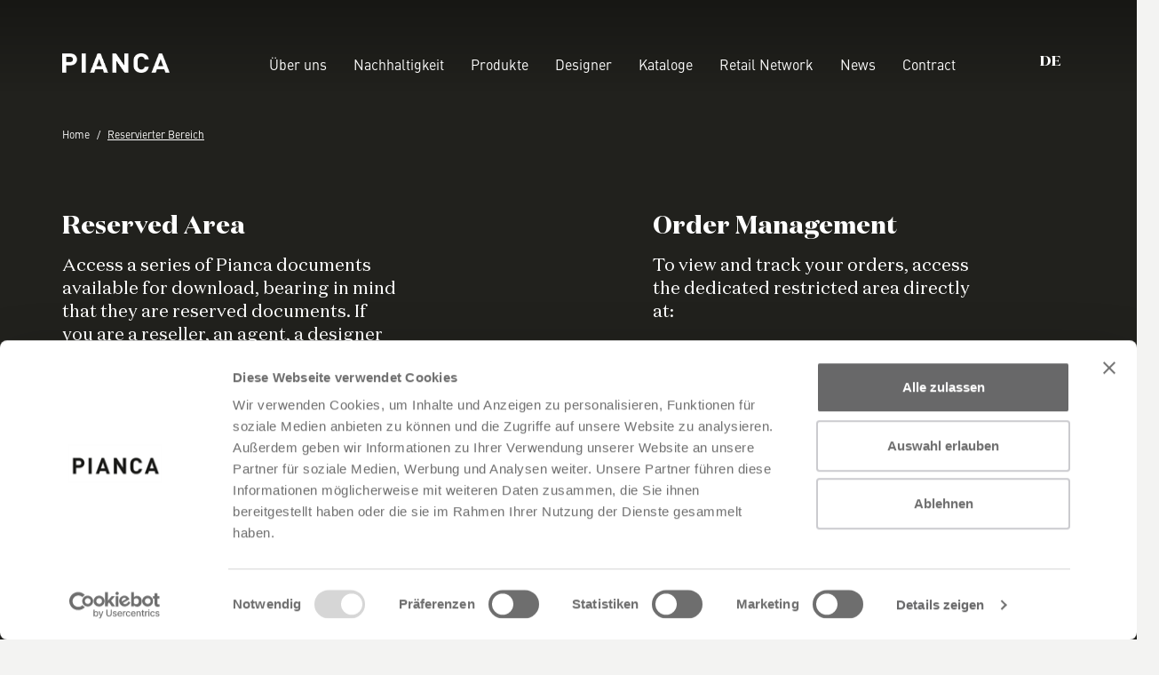

--- FILE ---
content_type: text/html; charset=UTF-8
request_url: https://pianca.com/de/reservierter-bereich/
body_size: 24890
content:
<!doctype html>
<!--[if IE 7 ]>    <html lang="en-gb" class="isie ie7 oldie no-js"> <![endif]-->
<!--[if IE 8 ]>    <html lang="en-gb" class="isie ie8 oldie no-js"> <![endif]-->
<!--[if IE 9 ]>    <html lang="en-gb" class="isie ie9 no-js"> <![endif]-->
<!--[if (gt IE 9)|!(IE)]><!--> <html lang="en-gb" class="no-js"> <!--<![endif]-->

<head>
<meta charset="UTF-8">
<meta http-equiv="X-UA-Compatible" content="IE=edge">
<meta name="viewport" content="width=device-width, initial-scale=1, maximum-scale=1, user-scalable=no">

<meta name="description" content="">
<meta name="p:domain_verify" content="74194818b39e1b86cc72edbea7f4b4e3"/>
<link rel="shortcut icon" type="image/x-icon" href="/images/favicon.ico">
<link href='https://fonts.googleapis.com/css?family=Lato:300,400,700,300italic,400italic,700italic' rel='stylesheet' type='text/css'>
<!-- Bootstrap -->
<link rel="stylesheet" href="https://pianca.com/wp-content/themes/base/css/bootstrap/bootstrap.min.css" crossorigin="anonymous">
<!-- FontAwesome -->
<link rel="stylesheet" href="https://use.fontawesome.com/releases/v5.5.0/css/all.css" crossorigin="anonymous">
<link href="https://pianca.com/wp-content/themes/base/css/aos.css" rel="stylesheet">
<link href="https://pianca.com/wp-content/themes/base/css/style.css?v=1.2" rel="stylesheet">
<link href="https://pianca.com/wp-content/themes/base/css/responsive.css?v=1.4" rel="stylesheet">
	
<style type="text/css">
    
    #INDWrap #INDmenu-btn.INDoutline-btn{
        border: none !important;
    }

    #INDWrap #INDbtnWrap #INDmenu-btn{
        left: 15px !important;
        bottom: 50px !important;
        top: auto !important;
    }

</style>

<script>
window.dataLayer = window.dataLayer || [];
function gtag() {
	dataLayer.push(arguments);
}
gtag("consent", "default", {
	ad_storage: "denied",
	analytics_storage: "granted",
	wait_for_update: 500
});
</script>


	<script id="Cookiebot" data-culture="de" src="https://consent.cookiebot.com/uc.js" data-cbid="15fd76dd-da0c-4a13-a9e2-fef6abf467e5" data-blockingmode="auto" type="text/javascript"></script>

    <script type="text/javascript">
        
        CookiebotCallback_OnAccept = () =>
        Cookiebot.changed && document.location.reload();
        
    </script>
	
<!-- Google Tag Manager -->
<script data-cookieconsent="ignore">(function(w,d,s,l,i){w[l]=w[l]||[];w[l].push({'gtm.start':
new Date().getTime(),event:'gtm.js'});var f=d.getElementsByTagName(s)[0],
j=d.createElement(s),dl=l!='dataLayer'?'&l='+l:'';j.async=true;j.src=
'https://www.googletagmanager.com/gtm.js?id='+i+dl;f.parentNode.insertBefore(j,f);
})(window,document,'script','dataLayer','GTM-NGB3GS3');</script>
<!-- End Google Tag Manager -->
               
<!-- Global site tag (gtag.js) - Google Analytics -->
<script async src=https://www.googletagmanager.com/gtag/js?id=UA-32171668-1 data-cookieconsent="ignore"></script>
<script data-cookieconsent="ignore">
  window.dataLayer = window.dataLayer || [];
  function gtag(){dataLayer.push(arguments);}
  gtag('js', new Date());
  gtag('config', 'UA-32171668-1', {'anonymize_ip': true});
</script>

<!-- Facebook Pixel Code -->
<!--<script>
  !function(f,b,e,v,n,t,s)
  {if(f.fbq)return;n=f.fbq=function(){n.callMethod?
  n.callMethod.apply(n,arguments):n.queue.push(arguments)};
  if(!f._fbq)f._fbq=n;n.push=n;n.loaded=!0;n.version='2.0';
  n.queue=[];t=b.createElement(e);t.async=!0;
  t.src=v;s=b.getElementsByTagName(e)[0];
  s.parentNode.insertBefore(t,s)}(window, document,'script',
  'https://connect.facebook.net/en_US/fbevents.js');
  fbq('init', '2372138549666605');
  fbq('track', 'PageView');
</script>
<noscript><img height="1" width="1" style="display:none"
  src="https://www.facebook.com/tr?id=2372138549666605&ev=PageView&noscript=1"
/></noscript>-->
<!-- End Facebook Pixel Code -->




<meta name='robots' content='index, follow, max-image-preview:large, max-snippet:-1, max-video-preview:-1' />
	<style>img:is([sizes="auto" i], [sizes^="auto," i]) { contain-intrinsic-size: 3000px 1500px }</style>
	<meta name="dlm-version" content="5.1.6"><link rel="alternate" href="https://pianca.com/area-documenti/login-area-riservata/" hreflang="it" />
<link rel="alternate" href="https://pianca.com/en/area-riservata-en/login-reserved-area/" hreflang="en" />
<link rel="alternate" href="https://pianca.com/es/area-reservada-2/" hreflang="es" />
<link rel="alternate" href="https://pianca.com/fr/login-reserved-area-fr/" hreflang="fr" />
<link rel="alternate" href="https://pianca.com/de/reservierter-bereich/" hreflang="de" />
<link rel="alternate" href="https://pianca.com/ru/%d1%80%d0%b0%d0%b7%d0%b4%d0%b5%d0%bb-%d1%81-%d0%be%d0%b3%d1%80%d0%b0%d0%bd%d0%b8%d1%87%d0%b5%d0%bd%d0%bd%d1%8b%d0%bc-%d0%b4%d0%be%d1%81%d1%82%d1%83%d0%bf%d0%be%d0%bc/" hreflang="ru" />
<link rel="alternate" href="https://pianca.com/zh/%e4%b8%93%e5%b1%9e%e5%8c%ba/" hreflang="zh" />

            <script data-no-defer="1" data-ezscrex="false" data-cfasync="false" data-pagespeed-no-defer data-cookieconsent="ignore">
                var ctPublicFunctions = {"_ajax_nonce":"9ff6ca86f3","_rest_nonce":"250eca30cc","_ajax_url":"\/wp-admin\/admin-ajax.php","_rest_url":"https:\/\/pianca.com\/wp-json\/","data__cookies_type":"native","data__ajax_type":"rest","data__bot_detector_enabled":0,"data__frontend_data_log_enabled":1,"cookiePrefix":"","wprocket_detected":false,"host_url":"pianca.com","text__ee_click_to_select":"Klicke, um die gesamten Daten auszuw\u00e4hlen","text__ee_original_email":"Die vollst\u00e4ndige Adresse lautet","text__ee_got_it":"Verstanden","text__ee_blocked":"Blockiert","text__ee_cannot_connect":"Kann keine Verbindung herstellen","text__ee_cannot_decode":"Kann E-Mail nicht dekodieren. Unbekannter Grund","text__ee_email_decoder":"CleanTalk E-Mail-Decoder","text__ee_wait_for_decoding":"Die Magie ist unterwegs!","text__ee_decoding_process":"Bitte warte einen Moment, w\u00e4hrend wir die Kontaktdaten entschl\u00fcsseln."}
            </script>
        
            <script data-no-defer="1" data-ezscrex="false" data-cfasync="false" data-pagespeed-no-defer data-cookieconsent="ignore">
                var ctPublic = {"_ajax_nonce":"9ff6ca86f3","settings__forms__check_internal":"1","settings__forms__check_external":"1","settings__forms__force_protection":0,"settings__forms__search_test":"1","settings__forms__wc_add_to_cart":"0","settings__data__bot_detector_enabled":0,"settings__sfw__anti_crawler":0,"blog_home":"https:\/\/pianca.com\/","pixel__setting":"0","pixel__enabled":false,"pixel__url":null,"data__email_check_before_post":"1","data__email_check_exist_post":0,"data__cookies_type":"native","data__key_is_ok":true,"data__visible_fields_required":true,"wl_brandname":"Anti-Spam by CleanTalk","wl_brandname_short":"CleanTalk","ct_checkjs_key":1438161788,"emailEncoderPassKey":"14d9f0f25836e483502baff584a59197","bot_detector_forms_excluded":"W10=","advancedCacheExists":false,"varnishCacheExists":false,"wc_ajax_add_to_cart":false}
            </script>
        
	<!-- This site is optimized with the Yoast SEO plugin v26.7 - https://yoast.com/wordpress/plugins/seo/ -->
	<title>Reservierter Bereich - PIANCA</title>
	<link rel="canonical" href="https://pianca.com/de/reservierter-bereich/" />
	<meta property="og:locale" content="de_DE" />
	<meta property="og:locale:alternate" content="it_IT" />
	<meta property="og:locale:alternate" content="en_US" />
	<meta property="og:locale:alternate" content="es_ES" />
	<meta property="og:locale:alternate" content="fr_FR" />
	<meta property="og:locale:alternate" content="ru_RU" />
	<meta property="og:locale:alternate" content="zh_CN" />
	<meta property="og:type" content="article" />
	<meta property="og:title" content="Reservierter Bereich - PIANCA" />
	<meta property="og:url" content="https://pianca.com/de/reservierter-bereich/" />
	<meta property="og:site_name" content="PIANCA" />
	<meta property="article:modified_time" content="2025-08-08T08:52:07+00:00" />
	<meta name="twitter:card" content="summary_large_image" />
	<script type="application/ld+json" class="yoast-schema-graph">{"@context":"https://schema.org","@graph":[{"@type":"WebPage","@id":"https://pianca.com/de/reservierter-bereich/","url":"https://pianca.com/de/reservierter-bereich/","name":"Reservierter Bereich - PIANCA","isPartOf":{"@id":"https://pianca.com/de/#website"},"datePublished":"2022-03-28T14:22:48+00:00","dateModified":"2025-08-08T08:52:07+00:00","breadcrumb":{"@id":"https://pianca.com/de/reservierter-bereich/#breadcrumb"},"inLanguage":"de","potentialAction":[{"@type":"ReadAction","target":["https://pianca.com/de/reservierter-bereich/"]}]},{"@type":"BreadcrumbList","@id":"https://pianca.com/de/reservierter-bereich/#breadcrumb","itemListElement":[{"@type":"ListItem","position":1,"name":"Home","item":"https://pianca.com/de/"},{"@type":"ListItem","position":2,"name":"Reservierter Bereich"}]},{"@type":"WebSite","@id":"https://pianca.com/de/#website","url":"https://pianca.com/de/","name":"PIANCA","description":"Un nuovo sito targato WordPress","potentialAction":[{"@type":"SearchAction","target":{"@type":"EntryPoint","urlTemplate":"https://pianca.com/de/?s={search_term_string}"},"query-input":{"@type":"PropertyValueSpecification","valueRequired":true,"valueName":"search_term_string"}}],"inLanguage":"de"}]}</script>
	<!-- / Yoast SEO plugin. -->


<script type='application/javascript'  id='pys-version-script'>console.log('PixelYourSite Free version 11.1.5.2');</script>
<link rel='dns-prefetch' href='//ajax.googleapis.com' />
<link rel="alternate" type="application/rss+xml" title="PIANCA &raquo; Feed" href="https://pianca.com/de/feed/" />
<link rel="alternate" type="application/rss+xml" title="PIANCA &raquo; Kommentar-Feed" href="https://pianca.com/de/comments/feed/" />
<meta property="og:title" content="Reservierter Bereich"/><meta property="og:type" content="article"/><meta property="og:url" content="https://pianca.com/de/reservierter-bereich/"/><meta property="og:site_name" content="PIANCA"/><meta property="og:image" content="https://pianca.com/wp-content/uploads/2020/04/Spazioteca-bookcase-homepage-Pianca.jpg"/>		<!-- This site uses the Google Analytics by ExactMetrics plugin v8.11.1 - Using Analytics tracking - https://www.exactmetrics.com/ -->
		<!-- Note: ExactMetrics is not currently configured on this site. The site owner needs to authenticate with Google Analytics in the ExactMetrics settings panel. -->
					<!-- No tracking code set -->
				<!-- / Google Analytics by ExactMetrics -->
		<script type="text/javascript">
/* <![CDATA[ */
window._wpemojiSettings = {"baseUrl":"https:\/\/s.w.org\/images\/core\/emoji\/16.0.1\/72x72\/","ext":".png","svgUrl":"https:\/\/s.w.org\/images\/core\/emoji\/16.0.1\/svg\/","svgExt":".svg","source":{"concatemoji":"https:\/\/pianca.com\/wp-includes\/js\/wp-emoji-release.min.js?ver=6.8.3"}};
/*! This file is auto-generated */
!function(s,n){var o,i,e;function c(e){try{var t={supportTests:e,timestamp:(new Date).valueOf()};sessionStorage.setItem(o,JSON.stringify(t))}catch(e){}}function p(e,t,n){e.clearRect(0,0,e.canvas.width,e.canvas.height),e.fillText(t,0,0);var t=new Uint32Array(e.getImageData(0,0,e.canvas.width,e.canvas.height).data),a=(e.clearRect(0,0,e.canvas.width,e.canvas.height),e.fillText(n,0,0),new Uint32Array(e.getImageData(0,0,e.canvas.width,e.canvas.height).data));return t.every(function(e,t){return e===a[t]})}function u(e,t){e.clearRect(0,0,e.canvas.width,e.canvas.height),e.fillText(t,0,0);for(var n=e.getImageData(16,16,1,1),a=0;a<n.data.length;a++)if(0!==n.data[a])return!1;return!0}function f(e,t,n,a){switch(t){case"flag":return n(e,"\ud83c\udff3\ufe0f\u200d\u26a7\ufe0f","\ud83c\udff3\ufe0f\u200b\u26a7\ufe0f")?!1:!n(e,"\ud83c\udde8\ud83c\uddf6","\ud83c\udde8\u200b\ud83c\uddf6")&&!n(e,"\ud83c\udff4\udb40\udc67\udb40\udc62\udb40\udc65\udb40\udc6e\udb40\udc67\udb40\udc7f","\ud83c\udff4\u200b\udb40\udc67\u200b\udb40\udc62\u200b\udb40\udc65\u200b\udb40\udc6e\u200b\udb40\udc67\u200b\udb40\udc7f");case"emoji":return!a(e,"\ud83e\udedf")}return!1}function g(e,t,n,a){var r="undefined"!=typeof WorkerGlobalScope&&self instanceof WorkerGlobalScope?new OffscreenCanvas(300,150):s.createElement("canvas"),o=r.getContext("2d",{willReadFrequently:!0}),i=(o.textBaseline="top",o.font="600 32px Arial",{});return e.forEach(function(e){i[e]=t(o,e,n,a)}),i}function t(e){var t=s.createElement("script");t.src=e,t.defer=!0,s.head.appendChild(t)}"undefined"!=typeof Promise&&(o="wpEmojiSettingsSupports",i=["flag","emoji"],n.supports={everything:!0,everythingExceptFlag:!0},e=new Promise(function(e){s.addEventListener("DOMContentLoaded",e,{once:!0})}),new Promise(function(t){var n=function(){try{var e=JSON.parse(sessionStorage.getItem(o));if("object"==typeof e&&"number"==typeof e.timestamp&&(new Date).valueOf()<e.timestamp+604800&&"object"==typeof e.supportTests)return e.supportTests}catch(e){}return null}();if(!n){if("undefined"!=typeof Worker&&"undefined"!=typeof OffscreenCanvas&&"undefined"!=typeof URL&&URL.createObjectURL&&"undefined"!=typeof Blob)try{var e="postMessage("+g.toString()+"("+[JSON.stringify(i),f.toString(),p.toString(),u.toString()].join(",")+"));",a=new Blob([e],{type:"text/javascript"}),r=new Worker(URL.createObjectURL(a),{name:"wpTestEmojiSupports"});return void(r.onmessage=function(e){c(n=e.data),r.terminate(),t(n)})}catch(e){}c(n=g(i,f,p,u))}t(n)}).then(function(e){for(var t in e)n.supports[t]=e[t],n.supports.everything=n.supports.everything&&n.supports[t],"flag"!==t&&(n.supports.everythingExceptFlag=n.supports.everythingExceptFlag&&n.supports[t]);n.supports.everythingExceptFlag=n.supports.everythingExceptFlag&&!n.supports.flag,n.DOMReady=!1,n.readyCallback=function(){n.DOMReady=!0}}).then(function(){return e}).then(function(){var e;n.supports.everything||(n.readyCallback(),(e=n.source||{}).concatemoji?t(e.concatemoji):e.wpemoji&&e.twemoji&&(t(e.twemoji),t(e.wpemoji)))}))}((window,document),window._wpemojiSettings);
/* ]]> */
</script>
<style id='wp-emoji-styles-inline-css' type='text/css'>

	img.wp-smiley, img.emoji {
		display: inline !important;
		border: none !important;
		box-shadow: none !important;
		height: 1em !important;
		width: 1em !important;
		margin: 0 0.07em !important;
		vertical-align: -0.1em !important;
		background: none !important;
		padding: 0 !important;
	}
</style>
<link rel='stylesheet' id='wp-block-library-css' href='https://pianca.com/wp-includes/css/dist/block-library/style.min.css?ver=6.8.3' type='text/css' media='all' />
<style id='classic-theme-styles-inline-css' type='text/css'>
/*! This file is auto-generated */
.wp-block-button__link{color:#fff;background-color:#32373c;border-radius:9999px;box-shadow:none;text-decoration:none;padding:calc(.667em + 2px) calc(1.333em + 2px);font-size:1.125em}.wp-block-file__button{background:#32373c;color:#fff;text-decoration:none}
</style>
<link rel='stylesheet' id='wp-components-css' href='https://pianca.com/wp-includes/css/dist/components/style.min.css?ver=6.8.3' type='text/css' media='all' />
<link rel='stylesheet' id='wp-preferences-css' href='https://pianca.com/wp-includes/css/dist/preferences/style.min.css?ver=6.8.3' type='text/css' media='all' />
<link rel='stylesheet' id='wp-block-editor-css' href='https://pianca.com/wp-includes/css/dist/block-editor/style.min.css?ver=6.8.3' type='text/css' media='all' />
<link rel='stylesheet' id='popup-maker-block-library-style-css' href='https://pianca.com/wp-content/plugins/popup-maker/dist/packages/block-library-style.css?ver=dbea705cfafe089d65f1' type='text/css' media='all' />
<style id='global-styles-inline-css' type='text/css'>
:root{--wp--preset--aspect-ratio--square: 1;--wp--preset--aspect-ratio--4-3: 4/3;--wp--preset--aspect-ratio--3-4: 3/4;--wp--preset--aspect-ratio--3-2: 3/2;--wp--preset--aspect-ratio--2-3: 2/3;--wp--preset--aspect-ratio--16-9: 16/9;--wp--preset--aspect-ratio--9-16: 9/16;--wp--preset--color--black: #000000;--wp--preset--color--cyan-bluish-gray: #abb8c3;--wp--preset--color--white: #ffffff;--wp--preset--color--pale-pink: #f78da7;--wp--preset--color--vivid-red: #cf2e2e;--wp--preset--color--luminous-vivid-orange: #ff6900;--wp--preset--color--luminous-vivid-amber: #fcb900;--wp--preset--color--light-green-cyan: #7bdcb5;--wp--preset--color--vivid-green-cyan: #00d084;--wp--preset--color--pale-cyan-blue: #8ed1fc;--wp--preset--color--vivid-cyan-blue: #0693e3;--wp--preset--color--vivid-purple: #9b51e0;--wp--preset--gradient--vivid-cyan-blue-to-vivid-purple: linear-gradient(135deg,rgba(6,147,227,1) 0%,rgb(155,81,224) 100%);--wp--preset--gradient--light-green-cyan-to-vivid-green-cyan: linear-gradient(135deg,rgb(122,220,180) 0%,rgb(0,208,130) 100%);--wp--preset--gradient--luminous-vivid-amber-to-luminous-vivid-orange: linear-gradient(135deg,rgba(252,185,0,1) 0%,rgba(255,105,0,1) 100%);--wp--preset--gradient--luminous-vivid-orange-to-vivid-red: linear-gradient(135deg,rgba(255,105,0,1) 0%,rgb(207,46,46) 100%);--wp--preset--gradient--very-light-gray-to-cyan-bluish-gray: linear-gradient(135deg,rgb(238,238,238) 0%,rgb(169,184,195) 100%);--wp--preset--gradient--cool-to-warm-spectrum: linear-gradient(135deg,rgb(74,234,220) 0%,rgb(151,120,209) 20%,rgb(207,42,186) 40%,rgb(238,44,130) 60%,rgb(251,105,98) 80%,rgb(254,248,76) 100%);--wp--preset--gradient--blush-light-purple: linear-gradient(135deg,rgb(255,206,236) 0%,rgb(152,150,240) 100%);--wp--preset--gradient--blush-bordeaux: linear-gradient(135deg,rgb(254,205,165) 0%,rgb(254,45,45) 50%,rgb(107,0,62) 100%);--wp--preset--gradient--luminous-dusk: linear-gradient(135deg,rgb(255,203,112) 0%,rgb(199,81,192) 50%,rgb(65,88,208) 100%);--wp--preset--gradient--pale-ocean: linear-gradient(135deg,rgb(255,245,203) 0%,rgb(182,227,212) 50%,rgb(51,167,181) 100%);--wp--preset--gradient--electric-grass: linear-gradient(135deg,rgb(202,248,128) 0%,rgb(113,206,126) 100%);--wp--preset--gradient--midnight: linear-gradient(135deg,rgb(2,3,129) 0%,rgb(40,116,252) 100%);--wp--preset--font-size--small: 13px;--wp--preset--font-size--medium: 20px;--wp--preset--font-size--large: 36px;--wp--preset--font-size--x-large: 42px;--wp--preset--spacing--20: 0.44rem;--wp--preset--spacing--30: 0.67rem;--wp--preset--spacing--40: 1rem;--wp--preset--spacing--50: 1.5rem;--wp--preset--spacing--60: 2.25rem;--wp--preset--spacing--70: 3.38rem;--wp--preset--spacing--80: 5.06rem;--wp--preset--shadow--natural: 6px 6px 9px rgba(0, 0, 0, 0.2);--wp--preset--shadow--deep: 12px 12px 50px rgba(0, 0, 0, 0.4);--wp--preset--shadow--sharp: 6px 6px 0px rgba(0, 0, 0, 0.2);--wp--preset--shadow--outlined: 6px 6px 0px -3px rgba(255, 255, 255, 1), 6px 6px rgba(0, 0, 0, 1);--wp--preset--shadow--crisp: 6px 6px 0px rgba(0, 0, 0, 1);}:where(.is-layout-flex){gap: 0.5em;}:where(.is-layout-grid){gap: 0.5em;}body .is-layout-flex{display: flex;}.is-layout-flex{flex-wrap: wrap;align-items: center;}.is-layout-flex > :is(*, div){margin: 0;}body .is-layout-grid{display: grid;}.is-layout-grid > :is(*, div){margin: 0;}:where(.wp-block-columns.is-layout-flex){gap: 2em;}:where(.wp-block-columns.is-layout-grid){gap: 2em;}:where(.wp-block-post-template.is-layout-flex){gap: 1.25em;}:where(.wp-block-post-template.is-layout-grid){gap: 1.25em;}.has-black-color{color: var(--wp--preset--color--black) !important;}.has-cyan-bluish-gray-color{color: var(--wp--preset--color--cyan-bluish-gray) !important;}.has-white-color{color: var(--wp--preset--color--white) !important;}.has-pale-pink-color{color: var(--wp--preset--color--pale-pink) !important;}.has-vivid-red-color{color: var(--wp--preset--color--vivid-red) !important;}.has-luminous-vivid-orange-color{color: var(--wp--preset--color--luminous-vivid-orange) !important;}.has-luminous-vivid-amber-color{color: var(--wp--preset--color--luminous-vivid-amber) !important;}.has-light-green-cyan-color{color: var(--wp--preset--color--light-green-cyan) !important;}.has-vivid-green-cyan-color{color: var(--wp--preset--color--vivid-green-cyan) !important;}.has-pale-cyan-blue-color{color: var(--wp--preset--color--pale-cyan-blue) !important;}.has-vivid-cyan-blue-color{color: var(--wp--preset--color--vivid-cyan-blue) !important;}.has-vivid-purple-color{color: var(--wp--preset--color--vivid-purple) !important;}.has-black-background-color{background-color: var(--wp--preset--color--black) !important;}.has-cyan-bluish-gray-background-color{background-color: var(--wp--preset--color--cyan-bluish-gray) !important;}.has-white-background-color{background-color: var(--wp--preset--color--white) !important;}.has-pale-pink-background-color{background-color: var(--wp--preset--color--pale-pink) !important;}.has-vivid-red-background-color{background-color: var(--wp--preset--color--vivid-red) !important;}.has-luminous-vivid-orange-background-color{background-color: var(--wp--preset--color--luminous-vivid-orange) !important;}.has-luminous-vivid-amber-background-color{background-color: var(--wp--preset--color--luminous-vivid-amber) !important;}.has-light-green-cyan-background-color{background-color: var(--wp--preset--color--light-green-cyan) !important;}.has-vivid-green-cyan-background-color{background-color: var(--wp--preset--color--vivid-green-cyan) !important;}.has-pale-cyan-blue-background-color{background-color: var(--wp--preset--color--pale-cyan-blue) !important;}.has-vivid-cyan-blue-background-color{background-color: var(--wp--preset--color--vivid-cyan-blue) !important;}.has-vivid-purple-background-color{background-color: var(--wp--preset--color--vivid-purple) !important;}.has-black-border-color{border-color: var(--wp--preset--color--black) !important;}.has-cyan-bluish-gray-border-color{border-color: var(--wp--preset--color--cyan-bluish-gray) !important;}.has-white-border-color{border-color: var(--wp--preset--color--white) !important;}.has-pale-pink-border-color{border-color: var(--wp--preset--color--pale-pink) !important;}.has-vivid-red-border-color{border-color: var(--wp--preset--color--vivid-red) !important;}.has-luminous-vivid-orange-border-color{border-color: var(--wp--preset--color--luminous-vivid-orange) !important;}.has-luminous-vivid-amber-border-color{border-color: var(--wp--preset--color--luminous-vivid-amber) !important;}.has-light-green-cyan-border-color{border-color: var(--wp--preset--color--light-green-cyan) !important;}.has-vivid-green-cyan-border-color{border-color: var(--wp--preset--color--vivid-green-cyan) !important;}.has-pale-cyan-blue-border-color{border-color: var(--wp--preset--color--pale-cyan-blue) !important;}.has-vivid-cyan-blue-border-color{border-color: var(--wp--preset--color--vivid-cyan-blue) !important;}.has-vivid-purple-border-color{border-color: var(--wp--preset--color--vivid-purple) !important;}.has-vivid-cyan-blue-to-vivid-purple-gradient-background{background: var(--wp--preset--gradient--vivid-cyan-blue-to-vivid-purple) !important;}.has-light-green-cyan-to-vivid-green-cyan-gradient-background{background: var(--wp--preset--gradient--light-green-cyan-to-vivid-green-cyan) !important;}.has-luminous-vivid-amber-to-luminous-vivid-orange-gradient-background{background: var(--wp--preset--gradient--luminous-vivid-amber-to-luminous-vivid-orange) !important;}.has-luminous-vivid-orange-to-vivid-red-gradient-background{background: var(--wp--preset--gradient--luminous-vivid-orange-to-vivid-red) !important;}.has-very-light-gray-to-cyan-bluish-gray-gradient-background{background: var(--wp--preset--gradient--very-light-gray-to-cyan-bluish-gray) !important;}.has-cool-to-warm-spectrum-gradient-background{background: var(--wp--preset--gradient--cool-to-warm-spectrum) !important;}.has-blush-light-purple-gradient-background{background: var(--wp--preset--gradient--blush-light-purple) !important;}.has-blush-bordeaux-gradient-background{background: var(--wp--preset--gradient--blush-bordeaux) !important;}.has-luminous-dusk-gradient-background{background: var(--wp--preset--gradient--luminous-dusk) !important;}.has-pale-ocean-gradient-background{background: var(--wp--preset--gradient--pale-ocean) !important;}.has-electric-grass-gradient-background{background: var(--wp--preset--gradient--electric-grass) !important;}.has-midnight-gradient-background{background: var(--wp--preset--gradient--midnight) !important;}.has-small-font-size{font-size: var(--wp--preset--font-size--small) !important;}.has-medium-font-size{font-size: var(--wp--preset--font-size--medium) !important;}.has-large-font-size{font-size: var(--wp--preset--font-size--large) !important;}.has-x-large-font-size{font-size: var(--wp--preset--font-size--x-large) !important;}
:where(.wp-block-post-template.is-layout-flex){gap: 1.25em;}:where(.wp-block-post-template.is-layout-grid){gap: 1.25em;}
:where(.wp-block-columns.is-layout-flex){gap: 2em;}:where(.wp-block-columns.is-layout-grid){gap: 2em;}
:root :where(.wp-block-pullquote){font-size: 1.5em;line-height: 1.6;}
</style>
<link rel='stylesheet' id='bt_bb_content_elements-css' href='https://pianca.com/wp-content/plugins/bold-page-builder/css/front_end/content_elements.crush.css?ver=5.5.7' type='text/css' media='all' />
<link rel='stylesheet' id='bt_bb_slick-css' href='https://pianca.com/wp-content/plugins/bold-page-builder/slick/slick.css?ver=5.5.7' type='text/css' media='all' />
<link rel='stylesheet' id='cleantalk-public-css-css' href='https://pianca.com/wp-content/plugins/cleantalk-spam-protect/css/cleantalk-public.min.css?ver=6.70.1_1767798566' type='text/css' media='all' />
<link rel='stylesheet' id='cleantalk-email-decoder-css-css' href='https://pianca.com/wp-content/plugins/cleantalk-spam-protect/css/cleantalk-email-decoder.min.css?ver=6.70.1_1767798566' type='text/css' media='all' />
<link rel='stylesheet' id='contact-form-7-css' href='https://pianca.com/wp-content/plugins/contact-form-7/includes/css/styles.css?ver=6.1.4' type='text/css' media='all' />
<link rel='stylesheet' id='related-posts-by-taxonomy-css' href='https://pianca.com/wp-content/plugins/related-posts-by-taxonomy/includes/assets/css/styles.css?ver=6.8.3' type='text/css' media='all' />
<link rel='stylesheet' id='wpsl-styles-css' href='https://pianca.com/wp-content/plugins/wp-store-locator/css/styles.min.css?ver=2.2.261' type='text/css' media='all' />
<link rel='stylesheet' id='hide-admin-bar-based-on-user-roles-css' href='https://pianca.com/wp-content/plugins/hide-admin-bar-based-on-user-roles/public/css/hide-admin-bar-based-on-user-roles-public.css?ver=7.0.2' type='text/css' media='all' />
<link rel='stylesheet' id='popup-maker-site-css' href='//pianca.com/wp-content/uploads/pum/pum-site-styles.css?generated=1757332932&#038;ver=1.21.5' type='text/css' media='all' />
<script type="text/javascript" src="https://ajax.googleapis.com/ajax/libs/jquery/1.7.2/jquery.min.js?ver=6.8.3" id="jquery-js"></script>
<script type="text/javascript" src="https://pianca.com/wp-content/plugins/bold-page-builder/slick/slick.min.js?ver=5.5.7" id="bt_bb_slick-js"></script>
<script type="text/javascript" src="https://pianca.com/wp-content/plugins/bold-page-builder/content_elements_misc/js/jquery.magnific-popup.min.js?ver=5.5.7" id="bt_bb_magnific-js"></script>
<script type="text/javascript" src="https://pianca.com/wp-content/plugins/bold-page-builder/content_elements_misc/js/content_elements.js?ver=5.5.7" id="bt_bb-js"></script>
<script type="text/javascript" src="https://pianca.com/wp-content/plugins/cleantalk-spam-protect/js/apbct-public-bundle_full-protection_gathering.min.js?ver=6.70.1_1767798566" id="apbct-public-bundle_full-protection_gathering.min-js-js"></script>
<script type="text/javascript" id="3d-flip-book-client-locale-loader-js-extra">
/* <![CDATA[ */
var FB3D_CLIENT_LOCALE = {"ajaxurl":"https:\/\/pianca.com\/wp-admin\/admin-ajax.php","dictionary":{"Table of contents":"Table of contents","Close":"Close","Bookmarks":"Bookmarks","Thumbnails":"Thumbnails","Search":"Search","Share":"Share","Facebook":"Facebook","Twitter":"Twitter","Email":"Email","Play":"Play","Previous page":"Previous page","Next page":"Next page","Zoom in":"Zoom in","Zoom out":"Zoom out","Fit view":"Fit view","Auto play":"Auto play","Full screen":"Full screen","More":"More","Smart pan":"Smart pan","Single page":"Single page","Sounds":"Sounds","Stats":"Stats","Print":"Print","Download":"Download","Goto first page":"Goto first page","Goto last page":"Goto last page"},"images":"https:\/\/pianca.com\/wp-content\/plugins\/interactive-3d-flipbook-powered-physics-engine\/assets\/images\/","jsData":{"urls":[],"posts":{"ids_mis":[],"ids":[]},"pages":[],"firstPages":[],"bookCtrlProps":[],"bookTemplates":[]},"key":"3d-flip-book","pdfJS":{"pdfJsLib":"https:\/\/pianca.com\/wp-content\/plugins\/interactive-3d-flipbook-powered-physics-engine\/assets\/js\/pdf.min.js?ver=4.3.136","pdfJsWorker":"https:\/\/pianca.com\/wp-content\/plugins\/interactive-3d-flipbook-powered-physics-engine\/assets\/js\/pdf.worker.js?ver=4.3.136","stablePdfJsLib":"https:\/\/pianca.com\/wp-content\/plugins\/interactive-3d-flipbook-powered-physics-engine\/assets\/js\/stable\/pdf.min.js?ver=2.5.207","stablePdfJsWorker":"https:\/\/pianca.com\/wp-content\/plugins\/interactive-3d-flipbook-powered-physics-engine\/assets\/js\/stable\/pdf.worker.js?ver=2.5.207","pdfJsCMapUrl":"https:\/\/pianca.com\/wp-content\/plugins\/interactive-3d-flipbook-powered-physics-engine\/assets\/cmaps\/"},"cacheurl":"https:\/\/pianca.com\/wp-content\/uploads\/3d-flip-book\/cache\/","pluginsurl":"https:\/\/pianca.com\/wp-content\/plugins\/","pluginurl":"https:\/\/pianca.com\/wp-content\/plugins\/interactive-3d-flipbook-powered-physics-engine\/","thumbnailSize":{"width":"150","height":"150"},"version":"1.16.17"};
/* ]]> */
</script>
<script type="text/javascript" src="https://pianca.com/wp-content/plugins/interactive-3d-flipbook-powered-physics-engine/assets/js/client-locale-loader.js?ver=1.16.17" id="3d-flip-book-client-locale-loader-js" async="async" data-wp-strategy="async"></script>
<script type="text/javascript" src="https://pianca.com/wp-content/plugins/hide-admin-bar-based-on-user-roles/public/js/hide-admin-bar-based-on-user-roles-public.js?ver=7.0.2" id="hide-admin-bar-based-on-user-roles-js"></script>
<script type="text/javascript" src="https://pianca.com/wp-content/plugins/pixelyoursite/dist/scripts/jquery.bind-first-0.2.3.min.js?ver=0.2.3" id="jquery-bind-first-js"></script>
<script type="text/javascript" src="https://pianca.com/wp-content/plugins/pixelyoursite/dist/scripts/js.cookie-2.1.3.min.js?ver=2.1.3" id="js-cookie-pys-js"></script>
<script type="text/javascript" src="https://pianca.com/wp-content/plugins/pixelyoursite/dist/scripts/tld.min.js?ver=2.3.1" id="js-tld-js"></script>
<script type="text/javascript" id="pys-js-extra">
/* <![CDATA[ */
var pysOptions = {"staticEvents":{"facebook":{"init_event":[{"delay":0,"type":"static","ajaxFire":false,"name":"PageView","pixelIds":["2372138549666605"],"eventID":"a692034c-e2b7-4e18-ba45-2ca858305983","params":{"page_title":"Reservierter Bereich","post_type":"page","post_id":59252,"plugin":"PixelYourSite","user_role":"guest","event_url":"pianca.com\/de\/reservierter-bereich\/"},"e_id":"init_event","ids":[],"hasTimeWindow":false,"timeWindow":0,"woo_order":"","edd_order":""}]}},"dynamicEvents":[],"triggerEvents":[],"triggerEventTypes":[],"facebook":{"pixelIds":["2372138549666605"],"advancedMatching":[],"advancedMatchingEnabled":true,"removeMetadata":true,"wooVariableAsSimple":false,"serverApiEnabled":true,"wooCRSendFromServer":false,"send_external_id":null,"enabled_medical":false,"do_not_track_medical_param":["event_url","post_title","page_title","landing_page","content_name","categories","category_name","tags"],"meta_ldu":false},"debug":"","siteUrl":"https:\/\/pianca.com","ajaxUrl":"https:\/\/pianca.com\/wp-admin\/admin-ajax.php","ajax_event":"1b540d6b28","enable_remove_download_url_param":"1","cookie_duration":"7","last_visit_duration":"60","enable_success_send_form":"","ajaxForServerEvent":"1","ajaxForServerStaticEvent":"1","useSendBeacon":"1","send_external_id":"1","external_id_expire":"180","track_cookie_for_subdomains":"1","google_consent_mode":"1","gdpr":{"ajax_enabled":false,"all_disabled_by_api":false,"facebook_disabled_by_api":false,"analytics_disabled_by_api":false,"google_ads_disabled_by_api":false,"pinterest_disabled_by_api":false,"bing_disabled_by_api":false,"reddit_disabled_by_api":false,"externalID_disabled_by_api":false,"facebook_prior_consent_enabled":true,"analytics_prior_consent_enabled":true,"google_ads_prior_consent_enabled":null,"pinterest_prior_consent_enabled":true,"bing_prior_consent_enabled":true,"cookiebot_integration_enabled":false,"cookiebot_facebook_consent_category":"marketing","cookiebot_analytics_consent_category":"statistics","cookiebot_tiktok_consent_category":"marketing","cookiebot_google_ads_consent_category":"marketing","cookiebot_pinterest_consent_category":"marketing","cookiebot_bing_consent_category":"marketing","consent_magic_integration_enabled":false,"real_cookie_banner_integration_enabled":false,"cookie_notice_integration_enabled":false,"cookie_law_info_integration_enabled":false,"analytics_storage":{"enabled":true,"value":"granted","filter":false},"ad_storage":{"enabled":true,"value":"granted","filter":false},"ad_user_data":{"enabled":true,"value":"granted","filter":false},"ad_personalization":{"enabled":true,"value":"granted","filter":false}},"cookie":{"disabled_all_cookie":false,"disabled_start_session_cookie":false,"disabled_advanced_form_data_cookie":false,"disabled_landing_page_cookie":false,"disabled_first_visit_cookie":false,"disabled_trafficsource_cookie":false,"disabled_utmTerms_cookie":false,"disabled_utmId_cookie":false},"tracking_analytics":{"TrafficSource":"direct","TrafficLanding":"undefined","TrafficUtms":[],"TrafficUtmsId":[]},"GATags":{"ga_datalayer_type":"default","ga_datalayer_name":"dataLayerPYS"},"woo":{"enabled":false},"edd":{"enabled":false},"cache_bypass":"1768387037"};
/* ]]> */
</script>
<script type="text/javascript" src="https://pianca.com/wp-content/plugins/pixelyoursite/dist/scripts/public.js?ver=11.1.5.2" id="pys-js"></script>
<link rel="https://api.w.org/" href="https://pianca.com/wp-json/" /><link rel="alternate" title="JSON" type="application/json" href="https://pianca.com/wp-json/wp/v2/pages/59252" /><link rel="EditURI" type="application/rsd+xml" title="RSD" href="https://pianca.com/xmlrpc.php?rsd" />
<meta name="generator" content="WordPress 6.8.3" />
<link rel='shortlink' href='https://pianca.com/?p=59252' />
<link rel="alternate" title="oEmbed (JSON)" type="application/json+oembed" href="https://pianca.com/wp-json/oembed/1.0/embed?url=https%3A%2F%2Fpianca.com%2Fde%2Freservierter-bereich%2F&#038;lang=de" />
<link rel="alternate" title="oEmbed (XML)" type="text/xml+oembed" href="https://pianca.com/wp-json/oembed/1.0/embed?url=https%3A%2F%2Fpianca.com%2Fde%2Freservierter-bereich%2F&#038;format=xml&#038;lang=de" />
<!-- Global site tag (gtag.js) - Google Ads: 10792951504 -->
<script async src="https://www.googletagmanager.com/gtag/js?id=AW-10792951504"></script>
<script>
  window.dataLayer = window.dataLayer || [];
  function gtag(){dataLayer.push(arguments);}
  gtag('js', new Date());

  gtag('config', 'AW-10792951504');
</script><link rel="apple-touch-icon" sizes="180x180" href="/wp-content/uploads/fbrfg/apple-touch-icon.png">
<link rel="icon" type="image/png" sizes="32x32" href="/wp-content/uploads/fbrfg/favicon-32x32.png">
<link rel="icon" type="image/png" sizes="16x16" href="/wp-content/uploads/fbrfg/favicon-16x16.png">
<link rel="manifest" href="/wp-content/uploads/fbrfg/site.webmanifest">
<link rel="mask-icon" href="/wp-content/uploads/fbrfg/safari-pinned-tab.svg" color="#5bbad5">
<link rel="shortcut icon" href="/wp-content/uploads/fbrfg/favicon.ico">
<meta name="msapplication-TileColor" content="#da532c">
<meta name="msapplication-config" content="/wp-content/uploads/fbrfg/browserconfig.xml">
<meta name="theme-color" content="#ffffff"><style type="text/css">.recentcomments a{display:inline !important;padding:0 !important;margin:0 !important;}</style>		<style type="text/css" id="wp-custom-css">
			body:not(.logged-in) #wpadminbar{ display: none !important; }

.bt_bb_fe_preview_toggler,
.bt_bb_fe_count,
.bt_bb_fe_wrap:before{ display:none !important; }

html {
	margin-top: 0px !important;align-content;
}

body:not(.bt_bb_fe_preview_toggle) .bt_bb_wrapper:first-child .bt_bb_section *:not(.bt_bb_fe_edit_box):not(.bt_bb_fe_before) {
    pointer-events: initial !important;
}

nav[aria-label="breadcrumb"]{
	margin-top: 70px !important;
}		</style>
			<script>
		var bt_bb_update_res = function() {
			var width = Math.max( document.documentElement.clientWidth, window.innerWidth || 0 );
			window.bt_bb_res = 'xxl';
			if ( width <= 1400 ) window.bt_bb_res = 'xl';
			if ( width <= 1200 ) window.bt_bb_res = 'lg';
			if ( width <= 992) window.bt_bb_res = 'md';
			if ( width <= 768 ) window.bt_bb_res = 'sm';
			if ( width <= 480 ) window.bt_bb_res = 'xs';
			document.documentElement.setAttribute( 'data-bt_bb_screen_resolution', window.bt_bb_res ); // used in CSS
		}
		bt_bb_update_res();
		var bt_bb_observer = new MutationObserver(function( mutations ) {
			for ( var i = 0; i < mutations.length; i++ ) {
				var nodes = mutations[ i ].addedNodes;
				for ( var j = 0; j < nodes.length; j++ ) {
					var node = nodes[ j ];
					// Only process element nodes
					if ( 1 === node.nodeType ) {
						// Check if element or its children have override classes
						if ( ( node.hasAttribute && node.hasAttribute( 'data-bt-override-class' ) ) || ( node.querySelector && node.querySelector( '[data-bt-override-class]' ) ) ) {
							
							[ ...node.querySelectorAll( '[data-bt-override-class]' ),
							...( node.matches( '[data-bt-override-class]' ) ? [ node ] : [] ) ].forEach(function( element ) {
								// Get the attribute value
								let override_classes = JSON.parse( element.getAttribute( 'data-bt-override-class' ) );
								
								for ( let prefix in override_classes ) {
									let new_class;
									if ( override_classes[ prefix ][ window.bt_bb_res ] !== undefined ) {
										new_class = prefix + override_classes[ prefix ][ window.bt_bb_res ];
									} else {
										new_class = prefix + override_classes[ prefix ]['def'];
									}
									
									// Remove the current class
									element.classList.remove( ...override_classes[ prefix ]['current_class'].split( ' ' ) );
									
									// Add the new class
									element.classList.add( ...new_class.split( ' ' ) );
			
									// Update the current_class
									override_classes[ prefix ]['current_class'] = new_class;
								}
								
								// Store the updated data back to the attribute
								element.setAttribute( 'data-bt-override-class', JSON.stringify( override_classes ) );
							} );
							
						}
					}
				}
			}
		} );
		
		// Start observing
		bt_bb_observer.observe( document.documentElement, {
			childList: true,
			subtree: true
		} );
		
		// Cancel observer when ready
		var bt_bb_cancel_observer = function() {
			if ( 'interactive' === document.readyState || 'complete' === document.readyState ) {
				bt_bb_observer.disconnect();
				document.removeEventListener( 'readystatechange', bt_bb_cancel_observer );
			}
		};
		
		document.addEventListener( 'readystatechange', bt_bb_cancel_observer );
	</script>
	<script>window.bt_bb_preview = false</script><script>window.bt_bb_fe_preview = false</script><script>window.bt_bb_custom_elements = false;</script>
</head>

<body class="wp-singular page-template page-template-template page-template-nuovologin-ar page-template-templatenuovologin-ar-php page page-id-59252 wp-theme-base bt_bb_plugin_active bt_bb_fe_preview_toggle">
	
<!-- Google Tag Manager (noscript) -->
<noscript><iframe src="https://www.googletagmanager.com/ns.html?id=GTM-NGB3GS3"
height="0" width="0" style="display:none;visibility:hidden"></iframe></noscript>
<!-- End Google Tag Manager (noscript) -->

<a class="ovl"></a>

<nav class="navbar navbar-expand-lg navbar-light fixed-top pt-5 pb-3">
    <div class="container">
        <a class="navbar-brand" href="https://pianca.com/de/"><img src="https://pianca.com/wp-content/themes/base/images/logo-pianca.png" alt="Pianca"></a>
        <button class="navbar-toggler" type="button" data-toggle="collapse" data-target="#navbar" aria-controls="navbar" aria-expanded="false" aria-label="Toggle navigation">
            <span class="navbar-toggler-icon"></span>
        </button>

        <div class="collapse navbar-collapse" id="navbar">

                            <ul class="navbar-nav ml-auto mt-2 mr-7 mt-lg-0 align-self-center">

                                                   <!--  <li class="nav-item">
                                <a class="nav-link menu_fullscreen4" href="#">Quickship</a>
                                <span class="only-mobile white-men bord-t sub-men-3"><a href="http://pianca.com/download/7558/">Download</a></span>
                                <span class="only-mobile white-men sub-men-3"><a href="https://store.piancausa.com/login">B2B</a></span>
                            </li> -->
                        
                        
                        
                            <li class="nav-item men-who">
                                <a class="nav-link menu_fullscreen2" href="#">Über uns</a>
                                <span class="only-mobile white-men bord-t sub-men-0"><a href="https://pianca.com/de/unternehmensidentitaet/">Unternehmensidentität</a></span>
                                <span class="only-mobile white-men sub-men-0"><a href="https://pianca.com/de/unsere-geschichte-pianca-historisches-moebelunternehmen/">Unsere Geschichte</a></span>
                                <span class="only-mobile white-men sub-men-0"><a href="https://pianca.com/de/showroom-2/">Showroom</a></span>
                                <span class="only-mobile white-men sub-men-0"><a href="https://pianca.com/de/preise/">Preise</a></span>
                                <span class="only-mobile white-men sub-men-0"><a href="https://pianca.com/de/press_categorie/pressespiegel/">Pressespiegel</a></span>
                            </li>

                            <li class="nav-item men-sos">
                                <a class="nav-link menu_fullscreen6" href="#">Nachhaltigkeit</a>
                                <span class="only-mobile white-men bord-t sub-men-4"><a href="https://pianca.com/de/erneuerbarer-energien-unser-engagement-die-umweltbelastung-zu-reduzieren/">Unser Engagement</a></span>
                                <span class="only-mobile white-men sub-men-4"><a href="https://pianca.com/de/sustainability-report-de/">Sustainability report</a></span>
                                                                <span class="only-mobile white-men sub-men-4"><a href="https://pianca.com/de/certifications-de/">Certifications</a></span>
                                <!-- <span class="only-mobile white-men sub-men-4"><a href="https://pianca.com/de/manifest/">Manifest</a></span> -->
                            </li>

                            <li class="nav-item men-pro">
                                <a class="nav-link menu_fullscreen" href="#">Produkte</a>
                            </li>

                            <!-- only mobile -->
                            <li class="nav-item only-mobile sub-men-1 men_pro_res">
                                <ul>
                                    <li id="menu-item-90688" class="menu-item menu-item-type-taxonomy menu-item-object-prodotti_categorie menu-item-90688"><a href="https://pianca.com/de/prodotti_categorie/neuigkeiten/">Neuigkeiten</a></li>
<li id="menu-item-90689" class="menu-item menu-item-type-taxonomy menu-item-object-prodotti_categorie menu-item-90689"><a href="https://pianca.com/de/prodotti_categorie/outdoor-de/">Outdoor</a></li>
<li id="menu-item-90694" class="menu-item menu-item-type-post_type menu-item-object-page menu-item-90694"><a href="https://pianca.com/en/3d-configurator/">3D Configurator</a></li>
<li id="menu-item-90690" class="menu-item menu-item-type-taxonomy menu-item-object-prodotti_categorie menu-item-90690"><a href="https://pianca.com/de/prodotti_categorie/wohnbereich-schrankmoebel-buecherregale-wohnzimmer/">Schrankmöbel und Bücherregale</a></li>
<li id="menu-item-90691" class="menu-item menu-item-type-taxonomy menu-item-object-prodotti_categorie menu-item-90691"><a href="https://pianca.com/de/prodotti_categorie/tische-design/">Tische</a></li>
<li id="menu-item-90692" class="menu-item menu-item-type-taxonomy menu-item-object-prodotti_categorie menu-item-90692"><a href="https://pianca.com/de/prodotti_categorie/stuehle-design/">Stühle</a></li>
                                </ul>   
                            </li>
                            <li class="nav-item only-mobile sub-men-1 men_pro_res">
                                <ul>
                                    <li id="menu-item-90693" class="menu-item menu-item-type-taxonomy menu-item-object-prodotti_categorie menu-item-90693"><a href="https://pianca.com/de/prodotti_categorie/sideboards-modular-anpassbare-moebel/">Sideboards</a></li>
<li id="menu-item-56137" class="menu-item menu-item-type-taxonomy menu-item-object-prodotti_categorie menu-item-56137"><a href="https://pianca.com/de/prodotti_categorie/sofas-design/">Sofas</a></li>
<li id="menu-item-56139" class="menu-item menu-item-type-taxonomy menu-item-object-prodotti_categorie menu-item-56139"><a href="https://pianca.com/de/prodotti_categorie/sessel-design/">Sessel</a></li>
<li id="menu-item-56140" class="menu-item menu-item-type-taxonomy menu-item-object-prodotti_categorie menu-item-56140"><a href="https://pianca.com/de/prodotti_categorie/poufs-design/">Poufs</a></li>
<li id="menu-item-56141" class="menu-item menu-item-type-taxonomy menu-item-object-prodotti_categorie menu-item-56141"><a href="https://pianca.com/de/prodotti_categorie/baenke-design/">Bänke</a></li>
<li id="menu-item-56138" class="menu-item menu-item-type-taxonomy menu-item-object-prodotti_categorie menu-item-56138"><a href="https://pianca.com/de/prodotti_categorie/beistelltische-design/">Beistelltische</a></li>
<li id="menu-item-56142" class="menu-item menu-item-type-taxonomy menu-item-object-prodotti_categorie menu-item-56142"><a href="https://pianca.com/de/prodotti_categorie/schreibtische-design/">Schreibtische</a></li>
                                </ul>   
                            </li>
                            <li class="nav-item only-mobile sub-men-1 men_pro_res">
                                <ul>
                                    <li id="menu-item-56143" class="menu-item menu-item-type-taxonomy menu-item-object-prodotti_categorie menu-item-56143"><a href="https://pianca.com/de/prodotti_categorie/kleiderschraenke-nach-mass/">Kleiderschränke</a></li>
<li id="menu-item-56144" class="menu-item menu-item-type-taxonomy menu-item-object-prodotti_categorie menu-item-56144"><a href="https://pianca.com/de/prodotti_categorie/begehbare-kleiderschraenke/">Begehbare Kleiderschränke</a></li>
<li id="menu-item-56146" class="menu-item menu-item-type-taxonomy menu-item-object-prodotti_categorie menu-item-56146"><a href="https://pianca.com/de/prodotti_categorie/doppelbett-einzelbetten-eine-haelfte-mit-behaelter-holz-leder-stoff/">Betten</a></li>
<li id="menu-item-56147" class="menu-item menu-item-type-taxonomy menu-item-object-prodotti_categorie menu-item-56147"><a href="https://pianca.com/de/prodotti_categorie/schlafbereich-beimoebel/">Beimöbel</a></li>
<li id="menu-item-56145" class="menu-item menu-item-type-taxonomy menu-item-object-prodotti_categorie menu-item-56145"><a href="https://pianca.com/de/prodotti_categorie/boiserie-de/">Boiserie</a></li>
<li id="menu-item-56148" class="menu-item menu-item-type-taxonomy menu-item-object-prodotti_categorie menu-item-56148"><a href="https://pianca.com/de/prodotti_categorie/wohnaccessoires-design/">Wohnaccessoires</a></li>
<li id="menu-item-56149" class="menu-item menu-item-type-taxonomy menu-item-object-prodotti_categorie menu-item-56149"><a href="https://pianca.com/de/prodotti_categorie/bettwaeschegarnituren/">Bettwäschegarnituren</a></li>
                                </ul>   
                            </li>
                            <!-- end only mobile -->

                            <li class="nav-item men-des">
                                <a class="nav-link" href="https://pianca.com/de/designers_categorie/designer-de/">Designer</a>
                            </li>
                            <li class="nav-item men-cat">
                                <a class="nav-link" href="https://pianca.com/de/pianca-kataloge/">Kataloge</a>
                            </li>
                            
                            <li class="nav-item men-contact">
                                <a class="nav-link menu_fullscreen_pv" href="#">Retail Network</a>
                                
                                <span class="only-mobile white-men bord-t sub-men-pv"><a href="https://pianca.com/de/retail-network-de/">Finden Sie ein Geschäft</a></span>
                                <span class="only-mobile white-men sub-men-pv"><a href="https://pianca.com/de/faq-de/">Häufig Gestellte Fragen</a></span>
                            </li>
                            <li class="nav-item men-cat">
                                <a class="nav-link" href="https://pianca.com/de/magazine_cat/news-de/">News</a>
                            </li>
                            <li class="nav-item men-contract">
                                <a class="nav-link" href="https://worldcontract.pianca.com/en/">Contract</a>
                            </li>
                            

                        
                        
                        

                        

                        

                        

                    </ul>

                    <div class="only-sm lng-mob-men" style="display: none;">
                        <ul>
                            <li class="nav-item only-sm" style="display: none;">
                                <a class="nav-link" href="https://pianca.com/">IT</a>
                                <a class="nav-link" href="http://pianca.com/en">EN</a>
                                <a class="nav-link" href="http://pianca.com/es">ES</a>
                                <a class="nav-link" href="http://pianca.com/fr">FR</a>
                                <a class="nav-link" href="http://pianca.com/ru">RU</a>
                                <a class="nav-link" href="http://pianca.com/de">DE</a>
                                <a class="nav-link" href="http://pianca.com/zh">ZH</a>
                                <!-- <a class="nav-link" href="http://pianca.com/fr">FR</a> -->
                            </li>
                        </ul>
                    </div>
                
            <!-- modale switch lingua -->
            <ul class="navbar-nav ml-auto mt-2 mr-0 mt-lg-0 lang">
                    <li class="lang-item lang-item-first"><a href="javascript:void(0)" onclick="changeLang();" data-toggle="modal" data-target="#langmodal">de</a></li>
            </ul>
        </div>
    </div>
    <!-- menu fullscreen -->

    <div class="changelang" onclick="closeLang()">

        <div class="container cont-change">
            <div class="col-12 text-center">
                <img class="logo-change-lang" src="https://pianca.com/wp-content/themes/base/images/logo-pianca.png" alt="Pianca">
                <h3>Select your language</h3>
                <ul class="lang-sel-new">


                    <li class="lang-item lang-item-it"><a href="https://pianca.com/area-documenti/login-area-riservata/">Italiano</a></li><li class="lang-item lang-item-en"><a href="https://pianca.com/en/area-riservata-en/login-reserved-area/">English</a></li><li class="lang-item lang-item-es"><a href="https://pianca.com/es/area-reservada-2/">Español</a></li><li class="lang-item lang-item-fr"><a href="https://pianca.com/fr/login-reserved-area-fr/">Français</a></li><li class="lang-item lang-item-ru"><a href="https://pianca.com/ru/%d1%80%d0%b0%d0%b7%d0%b4%d0%b5%d0%bb-%d1%81-%d0%be%d0%b3%d1%80%d0%b0%d0%bd%d0%b8%d1%87%d0%b5%d0%bd%d0%bd%d1%8b%d0%bc-%d0%b4%d0%be%d1%81%d1%82%d1%83%d0%bf%d0%be%d0%bc/">Русский</a></li><li class="lang-item lang-item-zh"><a href="https://pianca.com/zh/%e4%b8%93%e5%b1%9e%e5%8c%ba/">中文 (中国)</a></li>
                </ul>
            </div>
        </div>


    </div>



    <script type="text/javascript">
        
        function changeLang() {
            $(".changelang").addClass("showlang");
        }

        function closeLang(){
            $(".changelang").removeClass("showlang");
        }


    </script>

    <nav class="menu">
        <button class="close-menu-mob">X</button>
        <div class="menu-link-container mt-5 pt-5 clearfix">
            <div class="container">
                <div class="row">
                    
                        <div class="col-md">
                        <ul class="menu_prodotti_custom mt-5 pt-4">
                            <li class="menu-item menu-item-type-taxonomy menu-item-object-prodotti_categorie menu-item-90688"><a href="https://pianca.com/de/prodotti_categorie/neuigkeiten/">Neuigkeiten</a></li>
<li class="menu-item menu-item-type-taxonomy menu-item-object-prodotti_categorie menu-item-90689"><a href="https://pianca.com/de/prodotti_categorie/outdoor-de/">Outdoor</a></li>
<li class="menu-item menu-item-type-post_type menu-item-object-page menu-item-90694"><a href="https://pianca.com/en/3d-configurator/">3D Configurator</a></li>
<li class="menu-item menu-item-type-taxonomy menu-item-object-prodotti_categorie menu-item-90690"><a href="https://pianca.com/de/prodotti_categorie/wohnbereich-schrankmoebel-buecherregale-wohnzimmer/">Schrankmöbel und Bücherregale</a></li>
<li class="menu-item menu-item-type-taxonomy menu-item-object-prodotti_categorie menu-item-90691"><a href="https://pianca.com/de/prodotti_categorie/tische-design/">Tische</a></li>
<li class="menu-item menu-item-type-taxonomy menu-item-object-prodotti_categorie menu-item-90692"><a href="https://pianca.com/de/prodotti_categorie/stuehle-design/">Stühle</a></li>
                        </ul>
                    </div>

                    <div class="col-md">
                        <ul class="menu_prodotti_custom mt-5 pt-4">
                            <li class="menu-item menu-item-type-taxonomy menu-item-object-prodotti_categorie menu-item-90693"><a href="https://pianca.com/de/prodotti_categorie/sideboards-modular-anpassbare-moebel/">Sideboards</a></li>
<li class="menu-item menu-item-type-taxonomy menu-item-object-prodotti_categorie menu-item-56137"><a href="https://pianca.com/de/prodotti_categorie/sofas-design/">Sofas</a></li>
<li class="menu-item menu-item-type-taxonomy menu-item-object-prodotti_categorie menu-item-56139"><a href="https://pianca.com/de/prodotti_categorie/sessel-design/">Sessel</a></li>
<li class="menu-item menu-item-type-taxonomy menu-item-object-prodotti_categorie menu-item-56140"><a href="https://pianca.com/de/prodotti_categorie/poufs-design/">Poufs</a></li>
<li class="menu-item menu-item-type-taxonomy menu-item-object-prodotti_categorie menu-item-56141"><a href="https://pianca.com/de/prodotti_categorie/baenke-design/">Bänke</a></li>
<li class="menu-item menu-item-type-taxonomy menu-item-object-prodotti_categorie menu-item-56138"><a href="https://pianca.com/de/prodotti_categorie/beistelltische-design/">Beistelltische</a></li>
<li class="menu-item menu-item-type-taxonomy menu-item-object-prodotti_categorie menu-item-56142"><a href="https://pianca.com/de/prodotti_categorie/schreibtische-design/">Schreibtische</a></li>
                        </ul>
                    </div>

                    <div class="col-md">
                        <ul class="menu_prodotti_custom mt-5 pt-4">
                            <li class="menu-item menu-item-type-taxonomy menu-item-object-prodotti_categorie menu-item-56143"><a href="https://pianca.com/de/prodotti_categorie/kleiderschraenke-nach-mass/">Kleiderschränke</a></li>
<li class="menu-item menu-item-type-taxonomy menu-item-object-prodotti_categorie menu-item-56144"><a href="https://pianca.com/de/prodotti_categorie/begehbare-kleiderschraenke/">Begehbare Kleiderschränke</a></li>
<li class="menu-item menu-item-type-taxonomy menu-item-object-prodotti_categorie menu-item-56146"><a href="https://pianca.com/de/prodotti_categorie/doppelbett-einzelbetten-eine-haelfte-mit-behaelter-holz-leder-stoff/">Betten</a></li>
<li class="menu-item menu-item-type-taxonomy menu-item-object-prodotti_categorie menu-item-56147"><a href="https://pianca.com/de/prodotti_categorie/schlafbereich-beimoebel/">Beimöbel</a></li>
<li class="menu-item menu-item-type-taxonomy menu-item-object-prodotti_categorie menu-item-56145"><a href="https://pianca.com/de/prodotti_categorie/boiserie-de/">Boiserie</a></li>
<li class="menu-item menu-item-type-taxonomy menu-item-object-prodotti_categorie menu-item-56148"><a href="https://pianca.com/de/prodotti_categorie/wohnaccessoires-design/">Wohnaccessoires</a></li>
<li class="menu-item menu-item-type-taxonomy menu-item-object-prodotti_categorie menu-item-56149"><a href="https://pianca.com/de/prodotti_categorie/bettwaeschegarnituren/">Bettwäschegarnituren</a></li>
                        </ul>
                    </div>
                        

                    
                </div> <!-- end row -->
            </div>
        </div>
    </nav>
    <nav class="menu2">
        <button class="close-menu-mob">X</button>
        <div class="menu-link-container mt-5 pt-5 clearfix">
            <div class="container">
                <div class="row">
                    <div class="col-md-6">
                                                    <h4 class="mt-5 pt-4"><a href="https://pianca.com/de/unternehmensidentitaet/">Unternehmensidentität</a></h4>
                            <h4 class="mt-3 pt-1"><a href="https://pianca.com/de/unsere-geschichte-pianca-historisches-moebelunternehmen/">Unsere Geschichte</a></h4>
                            <h4 class="mt-3 pt-1"><a href="https://pianca.com/de/showroom-2/">Showroom</a></h4>
                        


                    </div>
                    <div class="col-md-6">
                        
                        <h4 class="mt-5 pt-4"><a href="https://pianca.com/de/preise/">Preise</a></h4>  
                        <h4 class="mt-3 pt-1"><a href="https://pianca.com/de/press_categorie/pressespiegel/">Pressespiegel</a></h4>

                                            </div>
                </div>
            </div>
        </div>
    </nav>
    <nav class="menu3">
        <button class="close-menu-mob">X</button>
        <div class="menu-link-container mt-5 pt-5 clearfix">
            <div class="container">
                <div class="row">
                    <div class="col-md-6">
                                                <h4 class="mt-5 pt-4"><a href="https://pianca.com/en/magazine_cat/magazines/">News</a></h4>
                                            </div>
                    <div class="col-md-6">
                                                <h4 class="mt-5 pt-4"><a href="https://pianca.com/en/press_categorie/press/">Press</a></h4>
                                                
                    </div>
                </div>
            </div>
        </div>
    </nav>

    <nav class="menu4">
        <button class="close-menu-mob">X</button>
        <div class="menu-link-container mt-5 pt-5 clearfix">
            <div class="container">
                <div class="row">
                    <div class="col-md-6">
                         <h4 class="mt-5 pt-4"><a href="http://pianca.com/download/7558/">Download</a></h4>
                    </div>
                    <div class="col-md-6">
                        <h4 class="mt-5 pt-4"><a href="https://store.piancausa.com/login">B2B</a></h4>
                    </div>
                </div>
            </div>
        </div>
    </nav>

    <nav class="menu_punti_vendita">
        <button class="close-menu-mob">X</button>
        <div class="menu-link-container mt-5 pt-5 clearfix">
            <div class="container">
                <div class="row">
                    <div class="col-md-6">

                                                 <h4 class="mt-5 pt-4"><a href="https://pianca.com/de/retail-network-de/">Finden Sie ein Geschäft</a></h4>
                         <h4 class="mt-3 pt-1"><a href="https://pianca.com/de/faq-de/">Häufig Gestellte Fragen</a></h4>
                    </div>
                </div>
            </div>
        </div>
    </nav>



    <nav class="menu5">
        <button class="close-menu-mob">X</button>
        <div class="menu-link-container mt-5 pt-5 clearfix">
            <div class="container">
                <div class="row">
                    
                        <div class="col-md-6">
                         <h4 class="mt-5 pt-4"><a href="https://pianca.com/de/erneuerbarer-energien-unser-engagement-die-umweltbelastung-zu-reduzieren/">Unser Engagement</a></h4>
                         <h4 class="mt-4 pt-1"><a href="https://pianca.com/de/sustainability-report-de/">Sustainability report</a></h4>
                                                 <h4 class="mt-4 pt-1"><a href="https://pianca.com/de/certifications-de/">Certifications</a></h4>
                         </div>
                         <!-- <div class="col-md-6">
                            
                        </div> -->
                                    </div>
            </div>
        </div>
    </nav>

    <!-- menu fullscreen -->
</nav>
<div class="page-contact pt-5 pb-5" style="padding-bottom: 100px !important;">
  <div id="page-59252" class="container class="post-59252 page type-page status-publish hentry"">
    <nav aria-label="breadcrumb" class="d-none d-sm-block dark mt-5 pt-4">
      <ol class="breadcrumb">
       <li class="breadcrumb-item dark force-white"><a href="https://pianca.com/de/">Home</a></li>
       <li class="breadcrumb-item dark active force-white" aria-current="page">Reservierter Bereich</li>
   </ol>
</nav>

<div class="row pt-5 login-ar login-ar-new" style="margin-top: 28px;">
    <div class="col-md-4 mt-4 mt-sm-1">
       

        <h3 class="mt-4 mt-lg-0">Reserved Area</h3>
        

         <p class="mt-2 pt-2">
          
          Access a series of Pianca documents available for download, bearing in mind that they are reserved documents. If you are a reseller, an agent, a designer or a journalist, in this area you will find what you need.</p>

         
         <form name="loginform" id="loginform" action="https://pianca.com/wp-login.php" method="post"><p class="login-username">
				<label for="user_login">Benutzername oder E-Mail-Adresse</label>
				<input type="text" name="log" id="user_login" autocomplete="username" class="input" value="" size="20" />
			</p><p class="login-password">
				<label for="user_pass">Passwort</label>
				<input type="password" name="pwd" id="user_pass" autocomplete="current-password" spellcheck="false" class="input" value="" size="20" />
			</p><p class="login-remember"><label><input name="rememberme" type="checkbox" id="rememberme" value="forever" /> Angemeldet bleiben</label></p><p class="login-submit">
				<input type="submit" name="wp-submit" id="wp-submit" class="button button-primary" value="Anmelden" />
				<input type="hidden" name="redirect_to" value="https://pianca.com/de/reservierter-bereich/" />
			</p></form>         <a id="showreglogin" onclick="showFormLogin();" class="btn btn-light mt-2">Accedi</a>
         <p class="note">Durch den Zugang erkläre ich mich mit allen Bedingungen und Einschränkungen der bereitgestellten Materialien einverstanden.</p>

       <h3 class="mt-5 pt-lg-5 pt-2 force-lower">Not registered?</h3>
        <!-- <p id="note-accesso" style="display:none;" class="mt-2 pt-2">Füllen Sie das nachfolgende Formular aus, um Zugang zum reservierten Bereich zu erhalten und die benötigten Unterlagen herunterladen zu können.</p> -->
        <p id="note-accesso" style="display:none;" class="mt-2 pt-2">Fill out the form to access the reserved area</p>

        <a id="showreg" onclick="showForm();" class="btn btn-light mt-2">Sign In</a>

        <form id="form-reg" style="display: none;" action="http://club.pianca.com/" method="POST" class="mt-2 pt-2 pb-5 location">
            <span class="wpcf7-form-control-wrap menu-421">
              <select name="jform[profession]">
                <option value="" selected>Beruf</option>
                <option value="press">Designer</option>
                <option value="pro">Journalist</option>
              </select>
            </span>
            <input type="text" name="jform[username]" class="form-control" placeholder="Username">
            <input type="text" name="jform[email]" class="form-control" placeholder="Email">
            <input type="password" name="jform[password1]" class="form-control" placeholder="Passwort">
            <input type="password" name="jform[password2]" class="form-control" placeholder="Passwort bestätigen">
            <input type="hidden" name="option" value="com_piancausers">
			      <input type="hidden" name="lang" value="de">
            <input type="hidden" name="return" value="aW5kZXgucGhwP0l0ZW1pZD0xMzQ=">
            <input type="hidden" name="task" value="registrationpro.register">
            <button type="submit" class="btn btn-light mt-5">Sign In</button>
        </form>

        		
    </div>
    <div class="col-md-3"></div>
    <div class="col-md-4 mt-4 mt-sm-1">
      <!-- nuovo accessi pianca club -->
      <h3>Order Management</h3>
      <p class="mt-2 pt-2">To view and track your orders, access the dedicated restricted area directly at:</p>
      <a class="mt-2 pt-2 link-ext" target="_blank" href="http://club.pianca.com/">club.pianca.com</a>
    </div>
    <div class="col-md-1"></div>
</div>
</div> <!-- end container -->

</div>



<section class="sitemap pt-5 pb-5">
    <div class="container">
        <div class="row justify-content-between">
            <div class="col-md-3 order-sm-1 order-2">
                <ul>
                    <!-- <li><a href="storia.php">Chi siamo</a></li> -->

                    
                    <li id="menu-item-59287" class="menu-item menu-item-type-post_type menu-item-object-page menu-item-59287"><a href="https://pianca.com/de/alle-produkte-der-pianca-kollektion/">Produkte</a></li>
<li id="menu-item-59288" class="menu-item menu-item-type-taxonomy menu-item-object-designers_categorie menu-item-59288"><a href="https://pianca.com/de/designers_categorie/designer-de/">Designer</a></li>
<li id="menu-item-59289" class="menu-item menu-item-type-post_type menu-item-object-page menu-item-59289"><a href="https://pianca.com/de/pianca-kataloge/">Kataloge</a></li>
<li id="menu-item-245937" class="menu-item menu-item-type-post_type menu-item-object-page menu-item-245937"><a href="https://pianca.com/de/faq-de/">FAQ</a></li>
<li id="menu-item-147361" class="menu-item menu-item-type-post_type menu-item-object-page menu-item-147361"><a href="https://pianca.com/de/retail-network-de/">Retail Network</a></li>
<li id="menu-item-59291" class="menu-item menu-item-type-post_type menu-item-object-page current-menu-item page_item page-item-59252 current_page_item menu-item-59291"><a href="https://pianca.com/de/reservierter-bereich/" aria-current="page">Reservierter Bereich</a></li>
 

                  
                </ul>

                <div class="d-sm-none share mt-0">
                  <a target="blank" href="https://www.instagram.com/piancadesign/" class="mt-0 mb-5 mr-3"><i class="fab fa-instagram"></i></a>
                  <a target="blank" href="https://www.facebook.com/piancadesign" class="mt-0 mb-5 mr-3"><i class="fab fa-facebook-f"></i></a>
                  <a target="blank" href="https://it.pinterest.com/pianca_design/" class="mt-0 mb-5 mr-3"><i class="fab fa-pinterest-p"></i></a>
                  <a target="blank" href="https://www.youtube.com/user/piancadesign" class="mt-0 mb-5 mr-3"><i class="fab fa-youtube"></i></a>
                  <a target="blank" href="https://www.linkedin.com/company/pianca-spa/" class="mt-0 mb-5 mr-3"><i class="fab fa-linkedin-in"></i></a>
                </div>

            </div>
            <!-- <div class="col order-sm-2 order-2 custom-space"> -->
            <div class="col order-sm-2 order-2">
                <div action="#" method="post" class="mailing">
                                      <p>Geben Sie hier Ihre E-Mail-Adresse ein und abonnieren Sie unseren Newsletter:</p>
                                         <!-- <input type="email" name="email" id="email" placeholder=""> -->
                    <div class="form-check mt-3" style="padding-left: 0;">
                        <!-- <input type="checkbox" class="form-check-input" id="privacy">
                        <label class="form-check-label" for="privacy">Cliccando acconsento al trattamento dei miei dati personali e a ricevere comunicazioni da parte di Pianca</label>
                      -->  
                                              <p id="thank-sub" style="display: none;">Thank you for signing up!</p>

                        <form id="contact-form" method="POST" class="needs-validation" novalidate>
                          <div class="row mt-4">
                            <div class="col-lg-12 col-xl-12 mb-1">
                              <input placeholder="Enter your email" class="form-control" name="nome-api" type="email" id="nome-api" required>
                              <div class="invalid-feedback">Required field</div>
                            </div>
                            <div class="col-lg-12">
                                <div class="form-group form-check type-check">
                                  <input type="checkbox" class="form-check-input" id="privacy-check-id" name="privacy" required>
                                  <label class="form-check-label" for="privacy-check-id">
                                   Nachdem der Nutzer die Datenschutzerklärung gelesen und zur Kenntnis genommen hat, erklärt er sich mit dem Erhalt von Newslettern von Pianca spa einverstanden und erlaubt dem Unternehmen daher, zu diesem Zweck E-Mails zu versenden. 
									  
									  <a target="blank" style="display: inline-block;width: auto;color: #fff;font-size: 12px;text-decoration:underline;margin: 0;padding: 0;position: relative;;font-family: 'DIN W01 Regular', Arial, sans-serif;" href="https://pianca.com/wp-content/uploads/2022/06/informativa-sito-web-form-newsletter-PIANCA.COM-2022-02-10-en.pdf">Link Datenschutzerklärung</a>
                                 </label>
                               </div>
                            </div>
                            <div class="col-lg-12">
                              <button type="submit" id="invia" href="#" title="Invia" class="btn btn-primary" style="margin-top: 0">Senden</button>
                            </div>
                          </div>
                        </form>
                      					
					<script>
						// Gestione newsletter da param
						var getUrlParameter = function getUrlParameter(sParam) {
							var sPageURL = window.location.search.substring(1),
								sURLVariables = sPageURL.split('&'),
								sParameterName,
								i;

							for (i = 0; i < sURLVariables.length; i++) {
								sParameterName = sURLVariables[i].split('=');

								if (sParameterName[0] === sParam) {
									return sParameterName[1] === undefined ? true : decodeURIComponent(sParameterName[1]);
								}
							}
							return false;
						};
						
						$(document).ready(function() {
							var nlEmail = getUrlParameter('nl_email');
							if (nlEmail && $('#nome-api').length > 0) { 
								$('#nome-api').val(nlEmail).focus();
							}
						});
					</script>
                    </div>
                  </div>
                  
                </div>
            <div class="col-md-4 order-sm-3 order-3 mt-5 mt-sm-0 pt-4 pt-sm-0 last-block">
                            <div class="d-none d-sm-block share">
                <a target="blank" href="https://www.instagram.com/piancadesign/" class="mt-0 mr-4"><i class="fab fa-instagram"></i></a>
                <a target="blank" href="https://www.facebook.com/piancadesign" class="mt-0 mr-4"><i class="fab fa-facebook-f"></i></a>
                <a target="blank" href="https://it.pinterest.com/pianca_design/" class="mt-0 mr-4"><i class="fab fa-pinterest-p"></i></a>
                <a target="blank" href="https://www.youtube.com/user/piancadesign" class="mt-0 mr-3"><i class="fab fa-youtube"></i></a>
                <a target="blank" href="https://www.linkedin.com/company/pianca-spa/" class="mt-0 mr-3"><i class="fab fa-linkedin-in"></i></a>
              </div>

              <div class="blocco-testo-pp">

                <img class="logo-footer" src="https://pianca.com/wp-content/themes/base/images/logo-pianca.png" alt="Pianca">

                                <p class="mt-0 pt-0 mt-0 mb-0">PIANCA spa socio unico<br>Via dei Cappellari, 20, 31018 – Gaiarine, Treviso, Italy<br>
                    p. iva IT 01682580269 - CF 00983830308<br>
                    <a class="link_ft cond-vend" href="https://pianca.com/en/sales-conditions/">Sales Conditions</a> <a class="link_ft" href="https://pianca.com/en/code-of-ethics/">Code of ethics</a> <a class="link_ft" href="https://pianca.com/en/privacy-policy-en/">Privacy</a><a class="link_ft" href="https://pianca.com/en/legal-notes/">Legal Notes</a> <a class="link_ft" href="https://pianca.com/en/company-data/">Company data</a>
          
                                        
                                        
                                        
                                         <a class="link_ft" href="https://pianca.com/de/cookie-policy-de/">Cookie Policy</a>
                                        
                                        
                                      </p>                </div>
            </div>
          </div>
    </div>
</section>

<!-- Footer -->



<a class="open_subscribtion open_subscribtion_en id_59252">
	<svg xmlns="http://www.w3.org/2000/svg" xmlns:xlink="http://www.w3.org/1999/xlink" version="1.1" id="Capa_1" x="0px" y="0px" viewBox="0 0 75.294 75.294" style="" xml:space="preserve"><g><path d="M66.097,12.089h-56.9C4.126,12.089,0,16.215,0,21.286v32.722c0,5.071,4.126,9.197,9.197,9.197h56.9   c5.071,0,9.197-4.126,9.197-9.197V21.287C75.295,16.215,71.169,12.089,66.097,12.089z M61.603,18.089L37.647,33.523L13.691,18.089   H61.603z M66.097,57.206h-56.9C7.434,57.206,6,55.771,6,54.009V21.457l29.796,19.16c0.04,0.025,0.083,0.042,0.124,0.065   c0.043,0.024,0.087,0.047,0.131,0.069c0.231,0.119,0.469,0.215,0.712,0.278c0.025,0.007,0.05,0.01,0.075,0.016   c0.267,0.063,0.537,0.102,0.807,0.102c0.001,0,0.002,0,0.002,0c0.002,0,0.003,0,0.004,0c0.27,0,0.54-0.038,0.807-0.102 c0.025-0.006,0.05-0.009,0.075-0.016c0.243-0.063,0.48-0.159,0.712-0.278c0.044-0.022,0.088-0.045,0.131-0.069 c0.041-0.023,0.084-0.04,0.124-0.065l29.796-19.16v32.551C69.295,55.771,67.86,57.206,66.097,57.206z"></path></g></svg>
	Subscribe to Newsletter</a>

<!-- Bootstrap -->
<script type="text/javascript" src="https://code.jquery.com/jquery-3.3.1.min.js"></script>
<!--<script src="https://code.jquery.com/jquery-3.3.1.slim.min.js" crossorigin="anonymous"></script>-->
<script src="https://cdnjs.cloudflare.com/ajax/libs/popper.js/1.14.3/umd/popper.min.js" crossorigin="anonymous"></script>
<script src="https://stackpath.bootstrapcdn.com/bootstrap/4.1.3/js/bootstrap.min.js" crossorigin="anonymous"></script>
<script type="text/javascript" src="https://pianca.com/wp-content/themes/base/js/jquery.scrollify.js"></script>
<script data-cookieconsent="ignore" src="https://unpkg.com/aos@2.3.1/dist/aos.js"></script>
<script src="https://pianca.com/wp-content/themes/base/js/script.js" type="text/javascript"></script>

<script>
    $(function() {
      AOS.init();
    });

    $(window).on('load', function() {
      AOS.refresh();
    });

    $('.carousel').carousel({
      pause: "false"
    });

    

</script>


<!-- NL -->
<script type="text/javascript">  

  (function() {
    'use strict';
    window.addEventListener('load', function() {
        // Fetch all the forms we want to apply custom Bootstrap validation styles to
        var forms = document.getElementsByClassName('needs-validation');
        // Loop over them and prevent submission
        var validation = Array.prototype.filter.call(forms, function(form) {
          form.addEventListener('submit', function(event) {
            if (form.checkValidity() === false) { // non valido
              event.preventDefault();
              event.stopPropagation();
            } else {
              event.preventDefault();

              var mailApi = $("#nome-api").val();

              var $form = $(this);
              var form_id = $form.attr('id');

              var $form = $(this);
              var form_id = $form.attr('id');


              //if(form_id == "booking-salone"){
              if(form_id == "newsl-float"){

                
                  var mailApi = $("#nome-api-float-en").val();

                              

                // $(".invio_booking").val("Sending..");
                // $('.invio_booking').prop('disabled', true);

                // // invio a fb
                // fbq('track', 'Lead');
                // console.log("invio a face");
                // var ajaxurl = "https://pianca.com/wp-admin/admin-ajax.php";
                // var luogo = $("#seleziona-location option:selected").val();
                // var giorno = $("#seleziona-data option:selected").val();
                // var orario = $("#seleziona-orario option:selected").val();
                // var settore = $("#seleziona-settore option:selected").val();
                // var email = $("#email_prenotazione").val();
                // var gdpr = $("input[name='radio-consenso-booking']:checked").val();
                
                // var lang = "en";

                // jQuery.ajax({
                //     type: "POST",
                //     url: ajaxurl, 
                //     dataType: 'html',
                //     data: ({ action: 'save_prenotazione', giorno: giorno, luogo: luogo, email: email, orario: orario, gdpr: gdpr, settore: settore, lang:lang}),
                //     success: function(response){
                //         // qui ringrazio e ciao
                //         $("#grazie_thank").fadeOut();
                //         $("#booking-salone").fadeOut();
                //         $("#thank-sub").fadeIn();
                //         // svuto la icerca
                //     },
                //     error: function(data)  
                //     {  
                //         alert("Error!");
                //         return false;
                //     }  

                // }); 


                

                 // calcolo orario per fuso

                const d = new Date();
                var fuso = -(new Date().getTimezoneOffset() / 60);

                console.log(mailApi);

                                 //var urlsend = "https://workteam.pianca.com/rest/479/r3g9vnsj0btucyq3/crm.lead.add.json?FIELDS[TITLE]="+mailApi+"%20-%20Richiesta%20iscrizione%20alla%20newsletter%20Pianca%20in%20inglese&FIELDS[EMAIL][0][VALUE]="+mailApi+"&FIELDS[EMAIL][0][VALUE_TYPE]=For%20newsltetters";

                 var urlsend = "https://workteam.pianca.com/rest/479/r3g9vnsj0btucyq3/crm.lead.add.json?FIELDS[TITLE]="+mailApi+"%20-%20Richiesta%20iscrizione%20alla%20newsletter%20Pianca%20in%20inglese&FIELDS[EMAIL][0][VALUE]="+mailApi+"&FIELDS[EMAIL][0][VALUE_TYPE]=For%20newsletters&FIELDS[UF_CRM_1679568073181]=3.22.221.79&FIELDS[UF_CRM_1679568092418]=2026/01/14 10:37:17&FIELDS[UF_CRM_1686061181642]="+fuso+"&FIELDS[UF_CRM_1679568117502]=1&FIELDS[UF_CRM_1679568154351]=https://pianca.com/wp-content/uploads/2022/06/informativa-sito-web-form-newsletter-PIANCA.COM-2022-02-10.pdf";
                 
               
               console.log("Url invio " + urlsend);


               $.ajax({

                type: "GET",
                url: urlsend,
                success: function(response){   
                  console.log(response);

                  $("#newsl-float").fadeOut();
                  $("#thank-sub-float").fadeIn();


                  if(response =='true')    {
                     // $("div#result").css('display', 'inline', 'important');
                     // $("div#result").html("Login Successful");
                     // console.log('ok');
                  }else{
                    // $("div#result").css('display', 'inline', 'important');
                    // $("div#result").html("Wrong username or password");
                  }

                } 
              });

              } else { // form classico


                

                 // calcolo orario per fuso

                 const d = new Date();
                 var fuso = -(new Date().getTimezoneOffset() / 60);


                                 //var urlsend = "https://workteam.pianca.com/rest/479/r3g9vnsj0btucyq3/crm.lead.add.json?FIELDS[TITLE]="+mailApi+"%20-%20Richiesta%20iscrizione%20alla%20newsletter%20Pianca%20in%20inglese&FIELDS[EMAIL][0][VALUE]="+mailApi+"&FIELDS[EMAIL][0][VALUE_TYPE]=For%20newsltetters";

                 var urlsend = "https://workteam.pianca.com/rest/479/r3g9vnsj0btucyq3/crm.lead.add.json?FIELDS[TITLE]="+mailApi+"%20-%20Richiesta%20iscrizione%20alla%20newsletter%20Pianca%20in%20inglese&FIELDS[EMAIL][0][VALUE]="+mailApi+"&FIELDS[EMAIL][0][VALUE_TYPE]=For%20newsletters&FIELDS[UF_CRM_1679568073181]=3.22.221.79&FIELDS[UF_CRM_1679568092418]=2026/01/14 10:37:17&FIELDS[UF_CRM_1686061181642]="+fuso+"&FIELDS[UF_CRM_1679568117502]=1&FIELDS[UF_CRM_1679568154351]=https://pianca.com/wp-content/uploads/2022/06/informativa-sito-web-form-newsletter-PIANCA.COM-2022-02-10.pdf";
                 
               
               $.ajax({

                type: "GET",
                url: urlsend,
                success: function(response){   
                  console.log(response);


                  console.log("inviato al sistema");

                    $("#contact-form").fadeOut();
                    $("#thank-sub").fadeIn();


                    if(response =='true')    {
                     // $("div#result").css('display', 'inline', 'important');
                     // $("div#result").html("Login Successful");
                     // console.log('ok');
                   }else{
                    // $("div#result").css('display', 'inline', 'important');
                    // $("div#result").html("Wrong username or password");
                  }

                } 
              });
              }
            }
            form.classList.add('was-validated');
          }, false);
        });
      }, false);
  })();

</script>


<script type="text/javascript">

    // $( document ).ready(function() {
    //   setTimeout(function(){ fixCol() }, 1000);
    // });

    var height;
    var trigger = 350;
    $(window).scroll(function() {
        height = $(document).height()-$(window).height();
        console.log(height+" "+$(this).scrollTop());
      if ($(this).scrollTop() > height - trigger) {
        fixCol();
      } else {
        // $('footer').slideUp(300);
      }
    });

   function fixCol(){
    $(".masonry").addClass("fix-column"); //news 
   }

</script>

<script type="text/javascript">
  /*
// OLD, UNUSED CODE. Breaks Cookiebot.
document.body.innerHTML = document.body.innerHTML.replace('___xx', '<a target="blank" style="display: inline-block;width: auto;color: #fff;font-size: 12px;text-decoration:underline;margin: 0;padding: 0;position: relative;;font-family: \'DIN W01 Regular\', Arial, sans-serif;" href="http://pianca.com/pdf/privacy-ita.pdf">link informativa</a>');
  
document.body.innerHTML = document.body.innerHTML.replace('___x_en', '<a target="blank" style="font-family: \'DIN W01 Regular\', Arial, sans-serif;display: inline-block;width: auto;color: #fff;font-size: 12px;text-decoration:underline;margin: 0;padding: 0;position: relative;" href="https://pianca.com/wp-content/uploads/2022/06/informativa-sito-web-form-newsletter-PIANCA.COM-2022-02-10-en.pdf">Privacy Notice</a>');
*/
  /* FIX MENU APERTURA E CHIUSURA */

  $( ".menu_fullscreen6" ).click(function() {
    $(".menu_punti_vendita").removeClass("nascosto"); // storie
      $(".menu3").removeClass("nascosto"); // quickship
      $(".menu2").removeClass("nascosto"); // storie
      $(".menu4").removeClass("nascosto"); // storie
      $(".menu").removeClass("nascosto"); // prodotti
      $(".ovl").addClass("full-close");
      $(".menu5").toggleClass("showsm");
    });

  $( ".menu_fullscreen4" ).click(function() {
    $(".menu_punti_vendita").removeClass("nascosto"); // storie
      $(".menu3").removeClass("nascosto"); // quickship
      $(".menu2").removeClass("nascosto"); // storie
      $(".menu5").removeClass("nascosto"); // storie
      $(".menu").removeClass("nascosto"); // prodotti
      $(".ovl").addClass("full-close");
      $(".menu4").toggleClass("showsm");
    });

  $( ".menu_fullscreen3" ).click(function() {
      $(".menu_punti_vendita").removeClass("nascosto"); // storie
      $(".menu5").removeClass("nascosto"); // storie
      $(".menu4").removeClass("nascosto"); // storie
      $(".menu2").removeClass("nascosto"); // storie
      $(".menu").removeClass("nascosto"); // prodotti
      $(".ovl").addClass("full-close");
      $(".menu3").toggleClass("showsm");
    });

  $( ".menu_fullscreen" ).click(function() {
      $(".menu_punti_vendita").removeClass("nascosto"); // storie
      $(".menu5").removeClass("nascosto"); // quickship 
      $(".menu4").removeClass("nascosto"); // quickship 
      $(".menu2").removeClass("nascosto"); // storie
      $(".menu3").removeClass("nascosto"); // news
      $(".ovl").addClass("full-close");
      $(".menu").toggleClass("showsm");
    });

  $( ".menu_fullscreen2" ).click(function() {
      $(".menu_punti_vendita").removeClass("nascosto"); // storie
      $(".menu5").removeClass("nascosto");  // quickship  
      $(".menu4").removeClass("nascosto");  // quickship  
      $(".menu3").removeClass("nascosto"); //news 
      $(".menu").removeClass("nascosto"); //prodotti
      $(".ovl").addClass("full-close");
      $(".menu2").toggleClass("showsm");
    });


  $( ".menu_fullscreen_pv" ).click(function() {
      $(".menu3").removeClass("nascosto"); // quickship
      $(".menu2").removeClass("nascosto"); // storie
      $(".menu4").removeClass("nascosto"); // storie
      $(".menu5").removeClass("nascosto"); // storie
      $(".menu").removeClass("nascosto"); // prodotti
      $(".ovl").addClass("full-close");
      $(".menu_punti_vendita").toggleClass("showsm");
    });


    $(".ovl" ).click(function() {
      $(".menu_punti_vendita").removeClass("nascosto"); // quickship 
      $(".menu5").removeClass("nascosto"); // quickship 
      $(".menu4").removeClass("nascosto"); // quickship 
      $(".menu3").removeClass("nascosto"); //news 
      $(".menu2").removeClass("nascosto"); //prodotti
      $(".menu").removeClass("nascosto"); //prodotti
      $(".ovl").removeClass("full-close"); //prodotti
  });

    $(".close-menu-mob" ).click(function() {
      $(".menu_punti_vendita").removeClass("showsm"); //quickship 
      $(".menu5").removeClass("showsm"); //quickship 
      $(".menu4").removeClass("showsm"); //quickship 
      $(".menu3").removeClass("showsm"); //news 
      $(".menu2").removeClass("showsm"); //prodotti
      $(".menu").removeClass("showsm"); //prodotti
  });

    $(".navbar-toggler" ).click(function() {
      $(".navbar-brand").toggleClass("invert-w"); //prodotti
      $(".navbar-toggler-icon").toggleClass("inv-w"); //prodotti
  });

    const menuMap = {
        '.menu_fullscreen': '.sub-men-1',
        '.menu_fullscreen2': '.sub-men-0',
        '.menu_fullscreen3': '.sub-men-2',
        '.menu_fullscreen4': '.sub-men-3',
        '.menu_fullscreen_pv': '.sub-men-pv',
        '.menu_fullscreen6': '.sub-men-4'
    };
    
    // Chiudi tutti i menu tranne quello specificato
    function closeOtherMenus(exceptSelector) {
        $.each(menuMap, function(_, menuSelector) {
            if (menuSelector !== exceptSelector) {
                $(menuSelector).removeClass('showmobile');
            }
        });
    }
    
    // Imposta gli eventi click per ogni pulsante
    $.each(menuMap, function(buttonSelector, menuSelector) {
        $(buttonSelector).click(function(e) {
            e.stopPropagation(); // Previene la propagazione dell'evento
            closeOtherMenus(menuSelector);
            $(menuSelector).toggleClass('showmobile');
        });
    });
    
    // Chiudi tutti i menu quando si clicca fuori
    $(document).click(function() {
        closeOtherMenus(null);
    });
    
    // Previene la chiusura quando si clicca dentro un menu
    $('.sub-men-0, .sub-men-1, .sub-men-2, .sub-men-3, .sub-men-4').click(function(e) {
        e.stopPropagation();
    });

    // $(".chevron" ).click(function() {
    //   $( ".carousel-item" ).mousedown();
    // });

</script>




  <!-- Accessibility Code for "pianca.com" -->
<script>
/*

Want to customize your button? visit our documentation page:

https://login.equalweb.com/custom-button.taf

*/
window.interdeal = {
    "sitekey": "f2c9c1be020f98e6532f794a1f070081",
    "Position": "Left",
    "domains": {
        "js": "https://cdn.equalweb.com/",
        "acc": "https://access.equalweb.com/"
    },
    "Menulang": "EN",
    "btnStyle": {
        "vPosition": [
            "80%",
            "20%"
        ],
        "scale": [
            "0.5",
            "0.5"
        ],
        "color": {
            "main": "#000000",
            "second": "#ffffff"
        },
        "icon": {
            "type": 11,
            "shape": "circle"
        }
    }
};
(function(doc, head, body){
    var coreCall             = doc.createElement('script');
    coreCall.src             = interdeal.domains.js + 'core/4.6.14/accessibility.js';
    coreCall.defer           = true;
    coreCall.integrity       = 'sha512-DeZBWLOEHK1CkmU3vQTNSXeENfZmhTHFmn7zzhvZCPERahpp/DTouMc1ZHOu+RAo1FTKnuKEf1NQyB76z8mU1Q==';
    coreCall.crossOrigin     = 'anonymous';
    coreCall.setAttribute('data-cfasync', true );
    body? body.appendChild(coreCall) : head.appendChild(coreCall);
})(document, document.head, document.body);
</script>



<script>				
                    document.addEventListener('DOMContentLoaded', function () {
                        setTimeout(function(){
                            if( document.querySelectorAll('[name^=ct_checkjs]').length > 0 ) {
                                if (typeof apbct_public_sendREST === 'function' && typeof apbct_js_keys__set_input_value === 'function') {
                                    apbct_public_sendREST(
                                    'js_keys__get',
                                    { callback: apbct_js_keys__set_input_value })
                                }
                            }
                        },0)					    
                    })				
                </script><script type="speculationrules">
{"prefetch":[{"source":"document","where":{"and":[{"href_matches":"\/*"},{"not":{"href_matches":["\/wp-*.php","\/wp-admin\/*","\/wp-content\/uploads\/*","\/wp-content\/*","\/wp-content\/plugins\/*","\/wp-content\/themes\/base\/*","\/*\\?(.+)"]}},{"not":{"selector_matches":"a[rel~=\"nofollow\"]"}},{"not":{"selector_matches":".no-prefetch, .no-prefetch a"}}]},"eagerness":"conservative"}]}
</script>
<!-- Event snippet for Click Mail conversion page -->
<script>
document.querySelectorAll("a[href*='mailto']").forEach(function (e) {
e.addEventListener('click', function(e){
     gtag('event', 'conversion', {'send_to': 'AW-10792951504/XIymCJ2J1f4CENC9vZoo'});
})
})
</script>
<!-- Event snippet for Invio modulo per i lead conversion page -->
<script>
document.addEventListener( 'wpcf7mailsent', function( event ) {
gtag('event', 'conversion', {'send_to': 'AW-10792951504/XIymCJ2J1f4CENC9vZoo'});
}, false );
</script><div 
	id="pum-63301" 
	role="dialog" 
	aria-modal="false"
	class="pum pum-overlay pum-theme-63258 pum-theme-default-theme popmake-overlay click_open" 
	data-popmake="{&quot;id&quot;:63301,&quot;slug&quot;:&quot;newsletter-popup-en&quot;,&quot;theme_id&quot;:63258,&quot;cookies&quot;:[],&quot;triggers&quot;:[{&quot;type&quot;:&quot;click_open&quot;,&quot;settings&quot;:{&quot;cookie_name&quot;:[&quot;pum-63301&quot;],&quot;extra_selectors&quot;:&quot;.open_subscribtion_en&quot;}}],&quot;mobile_disabled&quot;:null,&quot;tablet_disabled&quot;:null,&quot;meta&quot;:{&quot;display&quot;:{&quot;stackable&quot;:false,&quot;overlay_disabled&quot;:false,&quot;scrollable_content&quot;:false,&quot;disable_reposition&quot;:false,&quot;size&quot;:&quot;medium&quot;,&quot;responsive_min_width&quot;:&quot;0%&quot;,&quot;responsive_min_width_unit&quot;:false,&quot;responsive_max_width&quot;:&quot;100%&quot;,&quot;responsive_max_width_unit&quot;:false,&quot;custom_width&quot;:&quot;640px&quot;,&quot;custom_width_unit&quot;:false,&quot;custom_height&quot;:&quot;380px&quot;,&quot;custom_height_unit&quot;:false,&quot;custom_height_auto&quot;:false,&quot;location&quot;:&quot;center top&quot;,&quot;position_from_trigger&quot;:false,&quot;position_top&quot;:&quot;100&quot;,&quot;position_left&quot;:&quot;0&quot;,&quot;position_bottom&quot;:&quot;0&quot;,&quot;position_right&quot;:&quot;0&quot;,&quot;position_fixed&quot;:false,&quot;animation_type&quot;:&quot;fade&quot;,&quot;animation_speed&quot;:&quot;350&quot;,&quot;animation_origin&quot;:&quot;center top&quot;,&quot;overlay_zindex&quot;:false,&quot;zindex&quot;:&quot;1999999999&quot;},&quot;close&quot;:{&quot;text&quot;:&quot;X&quot;,&quot;button_delay&quot;:&quot;0&quot;,&quot;overlay_click&quot;:false,&quot;esc_press&quot;:false,&quot;f4_press&quot;:false},&quot;click_open&quot;:[]}}">

	<div id="popmake-63301" class="pum-container popmake theme-63258 pum-responsive pum-responsive-medium responsive size-medium">

				
				
		
				<div class="pum-content popmake-content" tabindex="0">
			<h3>Sign up to our newsletter</h3>
<h4>News, new arrivals, events and much more.</h4>
<p id="thank-sub-float" style="display: none; text-align: center;">Thank you for signing up!</p>
<form id="newsl-float" class="needs-validation" method="POST" novalidate="">
<div class="row mt-4">
<div class="mx-auto col-12 col-xl-8 mb-1">
<p><input id="nome-api-float-en" class="form-control" name="nome-api" required="" type="email" placeholder="email" /></p>
<div class="invalid-feedback">Required field</div>
</div>
<div class="col-lg-12">
<p><input class="btn btn-primary" type="submit" value="Send" /></p>
</div>
<div class="col-lg-12">
<div class="form-group form-check type-check px-2">
<p><input id="privacy-check-id-float" class="form-check-input" style="float: left; display: inline-block; position: relative; top: 15px; left: 5px;" name="privacy-float" required="" type="checkbox" /><label class="form-check-label" for="privacy-check-id">Having read the information, I want to be subscribed to the PIANCA SPA Newsletter service. <a href="https://pianca.com/wp-content/uploads/2022/06/informativa-sito-web-form-newsletter-PIANCA.COM-2022-02-10.pdf">information</a>.<br />
</label></p>
</div>
</div>
</div>
</form>
		</div>

				
							<button type="button" class="pum-close popmake-close" aria-label="Schließen">
			X			</button>
		
	</div>

</div>
<div 
	id="pum-63267" 
	role="dialog" 
	aria-modal="false"
	class="pum pum-overlay pum-theme-63258 pum-theme-default-theme popmake-overlay click_open" 
	data-popmake="{&quot;id&quot;:63267,&quot;slug&quot;:&quot;newsletter-popup-it&quot;,&quot;theme_id&quot;:63258,&quot;cookies&quot;:[],&quot;triggers&quot;:[{&quot;type&quot;:&quot;click_open&quot;,&quot;settings&quot;:{&quot;cookie_name&quot;:[&quot;pum-63267&quot;],&quot;extra_selectors&quot;:&quot;.open_subscribtion_it&quot;}}],&quot;mobile_disabled&quot;:null,&quot;tablet_disabled&quot;:null,&quot;meta&quot;:{&quot;display&quot;:{&quot;stackable&quot;:false,&quot;overlay_disabled&quot;:false,&quot;scrollable_content&quot;:false,&quot;disable_reposition&quot;:false,&quot;size&quot;:&quot;medium&quot;,&quot;responsive_min_width&quot;:&quot;0%&quot;,&quot;responsive_min_width_unit&quot;:false,&quot;responsive_max_width&quot;:&quot;100%&quot;,&quot;responsive_max_width_unit&quot;:false,&quot;custom_width&quot;:&quot;640px&quot;,&quot;custom_width_unit&quot;:false,&quot;custom_height&quot;:&quot;380px&quot;,&quot;custom_height_unit&quot;:false,&quot;custom_height_auto&quot;:false,&quot;location&quot;:&quot;center top&quot;,&quot;position_from_trigger&quot;:false,&quot;position_top&quot;:&quot;100&quot;,&quot;position_left&quot;:&quot;0&quot;,&quot;position_bottom&quot;:&quot;0&quot;,&quot;position_right&quot;:&quot;0&quot;,&quot;position_fixed&quot;:false,&quot;animation_type&quot;:&quot;fade&quot;,&quot;animation_speed&quot;:&quot;350&quot;,&quot;animation_origin&quot;:&quot;center top&quot;,&quot;overlay_zindex&quot;:false,&quot;zindex&quot;:&quot;1999999999&quot;},&quot;close&quot;:{&quot;text&quot;:&quot;X&quot;,&quot;button_delay&quot;:&quot;0&quot;,&quot;overlay_click&quot;:false,&quot;esc_press&quot;:false,&quot;f4_press&quot;:false},&quot;click_open&quot;:[]}}">

	<div id="popmake-63267" class="pum-container popmake theme-63258 pum-responsive pum-responsive-medium responsive size-medium">

				
				
		
				<div class="pum-content popmake-content" tabindex="0">
			<h3>Iscriviti alla nostra newsletter</h3>
<h4>News, nuovi arrivi, eventi e molto altro.</h4>
<p id="thank-sub-float" style="display: none; text-align: center;">Grazie per esserti iscritto!</p>
<form id="newsl-float" class="needs-validation" method="POST" novalidate="">
<div class="row mt-4">
<div class="mx-auto col-12 col-xl-8 mb-1">
<p><input id="nome-api-float-it" class="form-control" name="nome-api" required="" type="email" placeholder="email" /></p>
<div class="invalid-feedback">Campo richiesto</div>
</div>
<div class="col-lg-12">
<p><input class="btn btn-primary" type="submit" value="Invia" /></p>
</div>
<div class="col-lg-12">
<div class="form-group form-check type-check px-2">
<p><input id="privacy-check-id-float" class="form-check-input" style="float: left; display: inline-block; position: relative; top: 15px; left: 5px;" name="privacy-float" required="" type="checkbox" /><label class="form-check-label" for="privacy-check-id"><br />
Presa visione dell’informativa, chiedo di essere iscritto al servizio di Newsletter di PIANCA SPA. <a href="https://pianca.com/wp-content/uploads/2022/06/informativa-sito-web-form-newsletter-PIANCA.COM-2022-02-10.pdf" target="_blank" rel="noopener">link informativa</a>.<br />
</label></p>
</div>
</div>
<div class="col-lg-12"></div>
</div>
</form>
		</div>

				
							<button type="button" class="pum-close popmake-close" aria-label="Schließen">
			X			</button>
		
	</div>

</div>
<noscript><img height="1" width="1" style="display: none;" src="https://www.facebook.com/tr?id=2372138549666605&ev=PageView&noscript=1&cd%5Bpage_title%5D=Reservierter+Bereich&cd%5Bpost_type%5D=page&cd%5Bpost_id%5D=59252&cd%5Bplugin%5D=PixelYourSite&cd%5Buser_role%5D=guest&cd%5Bevent_url%5D=pianca.com%2Fde%2Freservierter-bereich%2F" alt=""></noscript>
<script type="text/javascript" src="https://pianca.com/wp-includes/js/dist/hooks.min.js?ver=4d63a3d491d11ffd8ac6" id="wp-hooks-js"></script>
<script type="text/javascript" src="https://pianca.com/wp-includes/js/dist/i18n.min.js?ver=5e580eb46a90c2b997e6" id="wp-i18n-js"></script>
<script type="text/javascript" id="wp-i18n-js-after">
/* <![CDATA[ */
wp.i18n.setLocaleData( { 'text direction\u0004ltr': [ 'ltr' ] } );
/* ]]> */
</script>
<script type="text/javascript" src="https://pianca.com/wp-content/plugins/contact-form-7/includes/swv/js/index.js?ver=6.1.4" id="swv-js"></script>
<script type="text/javascript" id="contact-form-7-js-translations">
/* <![CDATA[ */
( function( domain, translations ) {
	var localeData = translations.locale_data[ domain ] || translations.locale_data.messages;
	localeData[""].domain = domain;
	wp.i18n.setLocaleData( localeData, domain );
} )( "contact-form-7", {"translation-revision-date":"2025-10-26 03:28:49+0000","generator":"GlotPress\/4.0.3","domain":"messages","locale_data":{"messages":{"":{"domain":"messages","plural-forms":"nplurals=2; plural=n != 1;","lang":"de"},"This contact form is placed in the wrong place.":["Dieses Kontaktformular wurde an der falschen Stelle platziert."],"Error:":["Fehler:"]}},"comment":{"reference":"includes\/js\/index.js"}} );
/* ]]> */
</script>
<script type="text/javascript" id="contact-form-7-js-before">
/* <![CDATA[ */
var wpcf7 = {
    "api": {
        "root": "https:\/\/pianca.com\/wp-json\/",
        "namespace": "contact-form-7\/v1"
    }
};
/* ]]> */
</script>
<script type="text/javascript" src="https://pianca.com/wp-content/plugins/contact-form-7/includes/js/index.js?ver=6.1.4" id="contact-form-7-js"></script>
<script type="text/javascript" id="dlm-xhr-js-extra">
/* <![CDATA[ */
var dlmXHRtranslations = {"error":"An error occurred while trying to download the file. Please try again.","not_found":"Download existiert nicht.","no_file_path":"No file path defined.","no_file_paths":"Dateipfad nicht definiert.","filetype":"Download is not allowed for this file type.","file_access_denied":"Access denied to this file.","access_denied":"Access denied. You do not have permission to download this file.","security_error":"Something is wrong with the file path.","file_not_found":"Datei nicht gefunden."};
/* ]]> */
</script>
<script type="text/javascript" id="dlm-xhr-js-before">
/* <![CDATA[ */
const dlmXHR = {"xhr_links":{"class":["download-link","download-button"]},"prevent_duplicates":true,"ajaxUrl":"https:\/\/pianca.com\/wp-admin\/admin-ajax.php"}; dlmXHRinstance = {}; const dlmXHRGlobalLinks = "https://pianca.com/de/download/"; const dlmNonXHRGlobalLinks = []; dlmXHRgif = "https://pianca.com/wp-includes/images/spinner.gif"; const dlmXHRProgress = "1"
/* ]]> */
</script>
<script type="text/javascript" src="https://pianca.com/wp-content/plugins/download-monitor/assets/js/dlm-xhr.min.js?ver=5.1.6" id="dlm-xhr-js"></script>
<script type="text/javascript" src="https://pianca.com/wp-includes/js/jquery/ui/core.min.js?ver=1.13.3" id="jquery-ui-core-js"></script>
<script type="text/javascript" id="popup-maker-site-js-extra">
/* <![CDATA[ */
var pum_vars = {"version":"1.21.5","pm_dir_url":"https:\/\/pianca.com\/wp-content\/plugins\/popup-maker\/","ajaxurl":"https:\/\/pianca.com\/wp-admin\/admin-ajax.php","restapi":"https:\/\/pianca.com\/wp-json\/pum\/v1","rest_nonce":null,"default_theme":"63258","debug_mode":"","disable_tracking":"","home_url":"\/","message_position":"top","core_sub_forms_enabled":"1","popups":[],"cookie_domain":"","analytics_enabled":"1","analytics_route":"analytics","analytics_api":"https:\/\/pianca.com\/wp-json\/pum\/v1"};
var pum_sub_vars = {"ajaxurl":"https:\/\/pianca.com\/wp-admin\/admin-ajax.php","message_position":"top"};
var pum_popups = {"pum-63301":{"triggers":[{"type":"click_open","settings":{"cookie_name":["pum-63301"],"extra_selectors":".open_subscribtion_en"}}],"cookies":[],"disable_on_mobile":false,"disable_on_tablet":false,"atc_promotion":null,"explain":null,"type_section":null,"theme_id":"63258","size":"medium","responsive_min_width":"0%","responsive_max_width":"100%","custom_width":"640px","custom_height_auto":false,"custom_height":"380px","scrollable_content":false,"animation_type":"fade","animation_speed":"350","animation_origin":"center top","open_sound":"none","custom_sound":"","location":"center top","position_top":"100","position_bottom":"0","position_left":"0","position_right":"0","position_from_trigger":false,"position_fixed":false,"overlay_disabled":false,"stackable":false,"disable_reposition":false,"zindex":"1999999999","close_button_delay":"0","fi_promotion":null,"close_on_form_submission":false,"close_on_form_submission_delay":"0","close_on_overlay_click":false,"close_on_esc_press":false,"close_on_f4_press":false,"disable_form_reopen":false,"disable_accessibility":false,"theme_slug":"default-theme","id":63301,"slug":"newsletter-popup-en"},"pum-63267":{"triggers":[{"type":"click_open","settings":{"cookie_name":["pum-63267"],"extra_selectors":".open_subscribtion_it"}}],"cookies":[],"disable_on_mobile":false,"disable_on_tablet":false,"atc_promotion":null,"explain":null,"type_section":null,"theme_id":"63258","size":"medium","responsive_min_width":"0%","responsive_max_width":"100%","custom_width":"640px","custom_height_auto":false,"custom_height":"380px","scrollable_content":false,"animation_type":"fade","animation_speed":"350","animation_origin":"center top","open_sound":"none","custom_sound":"","location":"center top","position_top":"100","position_bottom":"0","position_left":"0","position_right":"0","position_from_trigger":false,"position_fixed":false,"overlay_disabled":false,"stackable":false,"disable_reposition":false,"zindex":"1999999999","close_button_delay":"0","fi_promotion":null,"close_on_form_submission":false,"close_on_form_submission_delay":"0","close_on_overlay_click":false,"close_on_esc_press":false,"close_on_f4_press":false,"disable_form_reopen":false,"disable_accessibility":false,"theme_slug":"default-theme","id":63267,"slug":"newsletter-popup-it"}};
/* ]]> */
</script>
<script type="text/javascript" src="//pianca.com/wp-content/uploads/pum/pum-site-scripts.js?defer&amp;generated=1757332932&amp;ver=1.21.5" id="popup-maker-site-js"></script>

<script type="text/javascript">
    // $(".men-contact").addClass("cur_men");

  function showForm(){
    $("#showreg").hide();
    $("#note-accesso").show();
    $("#form-reg").show();
  }

  function showFormLogin(){
    $("#showreglogin").hide();
    $("#loginform").show();
  }

  document.addEventListener("DOMContentLoaded", function () {
  // Seleziona gli input
    const usernameInput = document.getElementById("user_login");
    const passwordInput = document.getElementById("user_pass");

  // Rimuovi autocomplete
    usernameInput.removeAttribute("autocomplete");
    passwordInput.removeAttribute("autocomplete");

  // Aggiungi placeholder
    usernameInput.setAttribute("placeholder", "Username or email");
    passwordInput.setAttribute("placeholder", "Passwort");

    usernameInput.value = "";
    passwordInput.value = "";
  });


</script>

</body>
</html>

--- FILE ---
content_type: application/x-javascript
request_url: https://consentcdn.cookiebot.com/consentconfig/15fd76dd-da0c-4a13-a9e2-fef6abf467e5/pianca.com/configuration.js
body_size: 426
content:
CookieConsent.configuration.tags.push({id:185212615,type:"script",tagID:"",innerHash:"",outerHash:"",tagHash:"9522121181201",url:"https://consent.cookiebot.com/uc.js",resolvedUrl:"https://consent.cookiebot.com/uc.js",cat:[1]});CookieConsent.configuration.tags.push({id:185212618,type:"script",tagID:"",innerHash:"",outerHash:"",tagHash:"448460268418",url:"https://www.googletagmanager.com/gtag/js?id=UA-32171668-1",resolvedUrl:"https://www.googletagmanager.com/gtag/js?id=UA-32171668-1",cat:[3]});CookieConsent.configuration.tags.push({id:185212622,type:"script",tagID:"",innerHash:"",outerHash:"",tagHash:"4982583103338",url:"https://www.googletagmanager.com/gtag/js?id=AW-10792951504",resolvedUrl:"https://www.googletagmanager.com/gtag/js?id=AW-10792951504",cat:[4]});CookieConsent.configuration.tags.push({id:185212624,type:"script",tagID:"",innerHash:"",outerHash:"",tagHash:"3045830305939",url:"https://pianca.com/wp-content/plugins/cleantalk-spam-protect/js/apbct-public-bundle_full-protection_gathering.min.js?ver=6.64_1758540996",resolvedUrl:"https://pianca.com/wp-content/plugins/cleantalk-spam-protect/js/apbct-public-bundle_full-protection_gathering.min.js?ver=6.64_1758540996",cat:[1,2,3,5]});CookieConsent.configuration.tags.push({id:185212627,type:"script",tagID:"",innerHash:"",outerHash:"",tagHash:"13079873637086",url:"",resolvedUrl:"",cat:[1]});CookieConsent.configuration.tags.push({id:185212637,type:"script",tagID:"",innerHash:"",outerHash:"",tagHash:"16528335816116",url:"",resolvedUrl:"",cat:[4]});CookieConsent.configuration.tags.push({id:185212645,type:"iframe",tagID:"",innerHash:"",outerHash:"",tagHash:"13445901524541",url:"https://www.youtube.com/embed/EpoiyqjD530?rel=0",resolvedUrl:"https://www.youtube.com/embed/EpoiyqjD530?rel=0",cat:[4]});CookieConsent.configuration.tags.push({id:185212649,type:"iframe",tagID:"",innerHash:"",outerHash:"",tagHash:"3201657691116",url:"https://my.matterport.com/show/?m=ZireMtqi1aX",resolvedUrl:"https://my.matterport.com/show/?m=ZireMtqi1aX",cat:[1]});CookieConsent.configuration.tags.push({id:185212653,type:"script",tagID:"",innerHash:"",outerHash:"",tagHash:"15853323013142",url:"https://pianca.com/wp-content/themes/base/SitoPianca/static_ADAbe/js/main.js",resolvedUrl:"https://pianca.com/wp-content/themes/base/SitoPianca/static_ADAbe/js/main.js",cat:[5]});CookieConsent.configuration.tags.push({id:185212677,type:"iframe",tagID:"",innerHash:"",outerHash:"",tagHash:"14644309334932",url:"https://www.youtube.com/embed/1f8s7154HWE?rel=0",resolvedUrl:"https://www.youtube.com/embed/1f8s7154HWE?rel=0",cat:[4]});